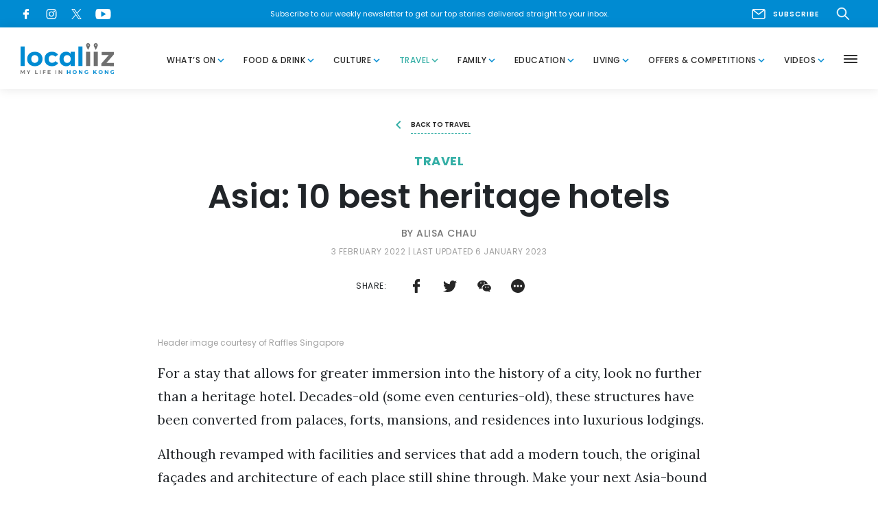

--- FILE ---
content_type: text/html; charset=UTF-8
request_url: https://www.localiiz.com/post/travel-hotels-resorts-asia-best-heritage-hotels
body_size: 21584
content:
<!DOCTYPE html >
<html lang="en">
<head>
<title>Asia: 10 best heritage hotels | Localiiz</title>
<meta name="description" content="Check out these luxurious accommodations across Asia, from Singapore to Myanmar, for a stay that allows for greater immersion into the history of a city."/>
<meta property="fb:app_id" content="">
<meta property="og:url" content="https://www.localiiz.com/post/travel-hotels-resorts-asia-best-heritage-hotels"/>
<meta property="og:type" content="website"/>
<meta property="og:title" content="Asia: 10 best heritage hotels"/>
<meta property="og:image" content="https://s3.ap-southeast-1.amazonaws.com/localiiz-prod/uploads/_1200x630_crop_center-center_none/asia-best-heritage-hotels-fb.jpeg?mtime=20220321131934&focal=none&tmtime=20251124183824"/>
<meta property="og:image:width" content="1200"/>
<meta property="og:image:height" content="630"/>
<meta property="og:description" content="Check out these luxurious accommodations across Asia, from Singapore to Myanmar, for a stay that allows for greater immersion into the history of a city."/>
<meta property="og:site_name" content="Localiiz"/>
<meta property="og:locale" content="en"/>
<meta property="og:locale:alternate" content="en"/>
<meta name="twitter:card" content="summary_large_image"/>
<meta name="twitter:site" content=""/>
<meta name="twitter:url" content="https://www.localiiz.com/post/travel-hotels-resorts-asia-best-heritage-hotels"/>
<meta name="twitter:title" content="Asia: 10 best heritage hotels"/>
<meta name="twitter:description" content="Check out these luxurious accommodations across Asia, from Singapore to Myanmar, for a stay that allows for greater immersion into the history of a city."/>
<meta name="twitter:image" content="https://s3.ap-southeast-1.amazonaws.com/localiiz-prod/uploads/_1200x600_crop_center-center_none/asia-best-heritage-hotels-fb.jpeg?mtime=20220321131934&focal=none&tmtime=20251124183824"/>
<link rel="home" href="https://www.localiiz.com/"/>
<link rel="canonical" href="https://www.localiiz.com/post/travel-hotels-resorts-asia-best-heritage-hotels">
<meta charset="utf-8">
<meta http-equiv="X-UA-Compatible" content="IE=edge">
<meta name="viewport" content="width=device-width, height=device-height, initial-scale=1">
<link rel="shortcut icon" href="https://s3.ap-southeast-1.amazonaws.com/localiiz-prod/favicon/favicon.ico"/>
<link rel="icon" type="image/png" sizes="192x192" href="https://localiiz-prod.s3-ap-southeast-1.amazonaws.com/favicon/android-chrome-192x192.png">
<link rel="icon" type="image/png" sizes="32x32" href="https://s3.ap-southeast-1.amazonaws.com/localiiz-prod/favicon/favicon-32x32.png">
<link rel="icon" type="image/png" sizes="16x16" href="https://s3.ap-southeast-1.amazonaws.com/localiiz-prod/favicon/favicon-16x16.png">
<meta name="msapplication-TileColor" content="#008bd2">
<meta name="msapplication-TileImage" content="https://s3.ap-southeast-1.amazonaws.com/localiiz-prod/favicon/mstile-150x150.png">
<meta name="theme-color" content="#008bd2">
<link href="https://fonts.googleapis.com/css?family=Material+Icons|Poppins:400,400i,500,600,600i,700,700i&display=swap" rel="stylesheet">
<link href="https://fonts.googleapis.com/css2?family=Lora:ital,wght@0,400;0,700;1,400;1,700&display=swap" rel="stylesheet">
<link rel="stylesheet" href="/assets/A.libs,,_libs_all.min.css,,qv==0.53+localiiz.css,,qv==0.53,Mcc.rfKA7zCs2e.css.pagespeed.cf.tTFSRU7O3K.css"/>
<style type="text/css">.color-whats-on,.bglight-whats-on .btn-outline,.hover-whats-on:hover,.opened .hover-whats-on,.active .hover-whats-on,.opened .hover-whats-on *,.active .hover-whats-on *,.article-whats-on .richtext a,.bglight-whats-on .sublink a:hover{color:#ffa600!important}.bglight-whats-on .btn-outline:hover{background:#ffa600!important;color:#fff!important}.bg-whats-on{background-color:#ffa600!important;color:#fff}.bglight-whats-on .section-title,.article-whats-on .btn-solid,.article-whats-on .slick-dots button::before,.bglight-whats-on .btn-solid,.bglight-whats-on .slick-dots button::before{background-color:#ffa600;color:#fff}.shadow-whats-on{box-shadow:4px 4px 0 1px #ffa600}.bglight-whats-on .pagination span,.border-whats-on,.thumb-whats-on{border-color:#ffa600!important}.thumb-whats-on:hover .hover-ul{box-shadow:inset 0 -1px 0 0 #fff , inset 0 -2px 0 0 #ffa600!important}.thumb-whats-on.lg:hover .hover-ul{box-shadow:inset 0 -4px 0 0 #fff , inset 0 -6px 0 0 #ffa600!important}.bglight-whats-on,.bglight-whats-on .section-title-light,.bglight-whats-on .btn-outline{background-color:#fffaf0!important}.color-food-drink,.bglight-food-drink .btn-outline,.hover-food-drink:hover,.opened .hover-food-drink,.active .hover-food-drink,.opened .hover-food-drink *,.active .hover-food-drink *,.article-food-drink .richtext a,.bglight-food-drink .sublink a:hover{color:#ff3a56!important}.bglight-food-drink .btn-outline:hover{background:#ff3a56!important;color:#fff!important}.bg-food-drink{background-color:#ff3a56!important;color:#fff}.bglight-food-drink .section-title,.article-food-drink .btn-solid,.article-food-drink .slick-dots button::before,.bglight-food-drink .btn-solid,.bglight-food-drink .slick-dots button::before{background-color:#ff3a56;color:#fff}.shadow-food-drink{box-shadow:4px 4px 0 1px #ff3a56}.bglight-food-drink .pagination span,.border-food-drink,.thumb-food-drink{border-color:#ff3a56!important}.thumb-food-drink:hover .hover-ul{box-shadow:inset 0 -1px 0 0 #fff , inset 0 -2px 0 0 #ff3a56!important}.thumb-food-drink.lg:hover .hover-ul{box-shadow:inset 0 -4px 0 0 #fff , inset 0 -6px 0 0 #ff3a56!important}.bglight-food-drink,.bglight-food-drink .section-title-light,.bglight-food-drink .btn-outline{background-color:#fff6f8!important}.color-culture,.bglight-culture .btn-outline,.hover-culture:hover,.opened .hover-culture,.active .hover-culture,.opened .hover-culture *,.active .hover-culture *,.article-culture .richtext a,.bglight-culture .sublink a:hover{color:#65b8d6!important}.bglight-culture .btn-outline:hover{background:#65b8d6!important;color:#fff!important}.bg-culture{background-color:#65b8d6!important;color:#fff}.bglight-culture .section-title,.article-culture .btn-solid,.article-culture .slick-dots button::before,.bglight-culture .btn-solid,.bglight-culture .slick-dots button::before{background-color:#65b8d6;color:#fff}.shadow-culture{box-shadow:4px 4px 0 1px #65b8d6}.bglight-culture .pagination span,.border-culture,.thumb-culture{border-color:#65b8d6!important}.thumb-culture:hover .hover-ul{box-shadow:inset 0 -1px 0 0 #fff , inset 0 -2px 0 0 #65b8d6!important}.thumb-culture.lg:hover .hover-ul{box-shadow:inset 0 -4px 0 0 #fff , inset 0 -6px 0 0 #65b8d6!important}.bglight-culture,.bglight-culture .section-title-light,.bglight-culture .btn-outline{background-color:#e4f8ff!important}.color-travel,.bglight-travel .btn-outline,.hover-travel:hover,.opened .hover-travel,.active .hover-travel,.opened .hover-travel *,.active .hover-travel *,.article-travel .richtext a,.bglight-travel .sublink a:hover{color:#35afa6!important}.bglight-travel .btn-outline:hover{background:#35afa6!important;color:#fff!important}.bg-travel{background-color:#35afa6!important;color:#fff}.bglight-travel .section-title,.article-travel .btn-solid,.article-travel .slick-dots button::before,.bglight-travel .btn-solid,.bglight-travel .slick-dots button::before{background-color:#35afa6;color:#fff}.shadow-travel{box-shadow:4px 4px 0 1px #35afa6}.bglight-travel .pagination span,.border-travel,.thumb-travel{border-color:#35afa6!important}.thumb-travel:hover .hover-ul{box-shadow:inset 0 -1px 0 0 #fff , inset 0 -2px 0 0 #35afa6!important}.thumb-travel.lg:hover .hover-ul{box-shadow:inset 0 -4px 0 0 #fff , inset 0 -6px 0 0 #35afa6!important}.bglight-travel,.bglight-travel .section-title-light,.bglight-travel .btn-outline{background-color:#eefffe!important}.color-family,.bglight-family .btn-outline,.hover-family:hover,.opened .hover-family,.active .hover-family,.opened .hover-family *,.active .hover-family *,.article-family .richtext a,.bglight-family .sublink a:hover{color:#ffaf9c!important}.bglight-family .btn-outline:hover{background:#ffaf9c!important;color:#fff!important}.bg-family{background-color:#ffaf9c!important;color:#fff}.bglight-family .section-title,.article-family .btn-solid,.article-family .slick-dots button::before,.bglight-family .btn-solid,.bglight-family .slick-dots button::before{background-color:#ffaf9c;color:#fff}.shadow-family{box-shadow:4px 4px 0 1px #ffaf9c}.bglight-family .pagination span,.border-family,.thumb-family{border-color:#ffaf9c!important}.thumb-family:hover .hover-ul{box-shadow:inset 0 -1px 0 0 #fff , inset 0 -2px 0 0 #ffaf9c!important}.thumb-family.lg:hover .hover-ul{box-shadow:inset 0 -4px 0 0 #fff , inset 0 -6px 0 0 #ffaf9c!important}.bglight-family,.bglight-family .section-title-light,.bglight-family .btn-outline{background-color:#fff9f8!important}.color-education,.bglight-education .btn-outline,.hover-education:hover,.opened .hover-education,.active .hover-education,.opened .hover-education *,.active .hover-education *,.article-education .richtext a,.bglight-education .sublink a:hover{color:#728eff!important}.bglight-education .btn-outline:hover{background:#728eff!important;color:#fff!important}.bg-education{background-color:#728eff!important;color:#fff}.bglight-education .section-title,.article-education .btn-solid,.article-education .slick-dots button::before,.bglight-education .btn-solid,.bglight-education .slick-dots button::before{background-color:#728eff;color:#fff}.shadow-education{box-shadow:4px 4px 0 1px #728eff}.bglight-education .pagination span,.border-education,.thumb-education{border-color:#728eff!important}.thumb-education:hover .hover-ul{box-shadow:inset 0 -1px 0 0 #fff , inset 0 -2px 0 0 #728eff!important}.thumb-education.lg:hover .hover-ul{box-shadow:inset 0 -4px 0 0 #fff , inset 0 -6px 0 0 #728eff!important}.bglight-education,.bglight-education .section-title-light,.bglight-education .btn-outline{background-color:#eceefb!important}.color-living,.bglight-living .btn-outline,.hover-living:hover,.opened .hover-living,.active .hover-living,.opened .hover-living *,.active .hover-living *,.article-living .richtext a,.bglight-living .sublink a:hover{color:#9fcd91!important}.bglight-living .btn-outline:hover{background:#9fcd91!important;color:#fff!important}.bg-living{background-color:#9fcd91!important;color:#fff}.bglight-living .section-title,.article-living .btn-solid,.article-living .slick-dots button::before,.bglight-living .btn-solid,.bglight-living .slick-dots button::before{background-color:#9fcd91;color:#fff}.shadow-living{box-shadow:4px 4px 0 1px #9fcd91}.bglight-living .pagination span,.border-living,.thumb-living{border-color:#9fcd91!important}.thumb-living:hover .hover-ul{box-shadow:inset 0 -1px 0 0 #fff , inset 0 -2px 0 0 #9fcd91!important}.thumb-living.lg:hover .hover-ul{box-shadow:inset 0 -4px 0 0 #fff , inset 0 -6px 0 0 #9fcd91!important}.bglight-living,.bglight-living .section-title-light,.bglight-living .btn-outline{background-color:#f6fff3!important}.color-humans-of-hong-kong,.bglight-humans-of-hong-kong .btn-outline,.hover-humans-of-hong-kong:hover,.opened .hover-humans-of-hong-kong,.active .hover-humans-of-hong-kong,.opened .hover-humans-of-hong-kong *,.active .hover-humans-of-hong-kong *,.article-humans-of-hong-kong .richtext a,.bglight-humans-of-hong-kong .sublink a:hover{color:#6f6f6f!important}.bglight-humans-of-hong-kong .btn-outline:hover{background:#6f6f6f!important;color:#fff!important}.bg-humans-of-hong-kong{background-color:#6f6f6f!important;color:#fff}.bglight-humans-of-hong-kong .section-title,.article-humans-of-hong-kong .btn-solid,.article-humans-of-hong-kong .slick-dots button::before,.bglight-humans-of-hong-kong .btn-solid,.bglight-humans-of-hong-kong .slick-dots button::before{background-color:#6f6f6f;color:#fff}.shadow-humans-of-hong-kong{box-shadow:4px 4px 0 1px #6f6f6f}.bglight-humans-of-hong-kong .pagination span,.border-humans-of-hong-kong,.thumb-humans-of-hong-kong{border-color:#6f6f6f!important}.thumb-humans-of-hong-kong:hover .hover-ul{box-shadow:inset 0 -1px 0 0 #fff , inset 0 -2px 0 0 #6f6f6f!important}.thumb-humans-of-hong-kong.lg:hover .hover-ul{box-shadow:inset 0 -4px 0 0 #fff , inset 0 -6px 0 0 #6f6f6f!important}.bglight-humans-of-hong-kong,.bglight-humans-of-hong-kong .section-title-light,.bglight-humans-of-hong-kong .btn-outline{background-color:#e6e6e6!important}.color-offers-competitions,.bglight-offers-competitions .btn-outline,.hover-offers-competitions:hover,.opened .hover-offers-competitions,.active .hover-offers-competitions,.opened .hover-offers-competitions *,.active .hover-offers-competitions *,.article-offers-competitions .richtext a,.bglight-offers-competitions .sublink a:hover{color:#ff9db6!important}.bglight-offers-competitions .btn-outline:hover{background:#ff9db6!important;color:#fff!important}.bg-offers-competitions{background-color:#ff9db6!important;color:#fff}.bglight-offers-competitions .section-title,.article-offers-competitions .btn-solid,.article-offers-competitions .slick-dots button::before,.bglight-offers-competitions .btn-solid,.bglight-offers-competitions .slick-dots button::before{background-color:#ff9db6;color:#fff}.shadow-offers-competitions{box-shadow:4px 4px 0 1px #ff9db6}.bglight-offers-competitions .pagination span,.border-offers-competitions,.thumb-offers-competitions{border-color:#ff9db6!important}.thumb-offers-competitions:hover .hover-ul{box-shadow:inset 0 -1px 0 0 #fff , inset 0 -2px 0 0 #ff9db6!important}.thumb-offers-competitions.lg:hover .hover-ul{box-shadow:inset 0 -4px 0 0 #fff , inset 0 -6px 0 0 #ff9db6!important}.bglight-offers-competitions,.bglight-offers-competitions .section-title-light,.bglight-offers-competitions .btn-outline{background-color:#fff5f7!important}.color-videos,.bglight-videos .btn-outline,.hover-videos:hover,.opened .hover-videos,.active .hover-videos,.opened .hover-videos *,.active .hover-videos *,.article-videos .richtext a,.bglight-videos .sublink a:hover{color:#008bd2!important}.bglight-videos .btn-outline:hover{background:#008bd2!important;color:#fff!important}.bg-videos{background-color:#008bd2!important;color:#fff}.bglight-videos .section-title,.article-videos .btn-solid,.article-videos .slick-dots button::before,.bglight-videos .btn-solid,.bglight-videos .slick-dots button::before{background-color:#008bd2;color:#fff}.shadow-videos{box-shadow:4px 4px 0 1px #008bd2}.bglight-videos .pagination span,.border-videos,.thumb-videos{border-color:#008bd2!important}.thumb-videos:hover .hover-ul{box-shadow:inset 0 -1px 0 0 #fff , inset 0 -2px 0 0 #008bd2!important}.thumb-videos.lg:hover .hover-ul{box-shadow:inset 0 -4px 0 0 #fff , inset 0 -6px 0 0 #008bd2!important}.bglight-videos,.bglight-videos .section-title-light,.bglight-videos .btn-outline{background-color:#f4f9fc!important}.color-events-whats-on,.bglight-events-whats-on .btn-outline,.hover-events-whats-on:hover,.opened .hover-events-whats-on,.active .hover-events-whats-on,.opened .hover-events-whats-on *,.active .hover-events-whats-on *,.article-events-whats-on .richtext a,.bglight-events-whats-on .sublink a:hover{color:#ffa600!important}.bglight-events-whats-on .btn-outline:hover{background:#ffa600!important;color:#fff!important}.bg-events-whats-on{background-color:#ffa600!important;color:#fff}.bglight-events-whats-on .section-title,.article-events-whats-on .btn-solid,.article-events-whats-on .slick-dots button::before,.bglight-events-whats-on .btn-solid,.bglight-events-whats-on .slick-dots button::before{background-color:#ffa600;color:#fff}.shadow-events-whats-on{box-shadow:4px 4px 0 1px #ffa600}.bglight-events-whats-on .pagination span,.border-events-whats-on,.thumb-events-whats-on{border-color:#ffa600!important}.thumb-events-whats-on:hover .hover-ul{box-shadow:inset 0 -1px 0 0 #fff , inset 0 -2px 0 0 #ffa600!important}.thumb-events-whats-on.lg:hover .hover-ul{box-shadow:inset 0 -4px 0 0 #fff , inset 0 -6px 0 0 #ffa600!important}.bglight-events-whats-on,.bglight-events-whats-on .section-title-light,.bglight-events-whats-on .btn-outline{background-color:#fffaf0!important}.color-events-food-drink,.bglight-events-food-drink .btn-outline,.hover-events-food-drink:hover,.opened .hover-events-food-drink,.active .hover-events-food-drink,.opened .hover-events-food-drink *,.active .hover-events-food-drink *,.article-events-food-drink .richtext a,.bglight-events-food-drink .sublink a:hover{color:#ff3a56!important}.bglight-events-food-drink .btn-outline:hover{background:#ff3a56!important;color:#fff!important}.bg-events-food-drink{background-color:#ff3a56!important;color:#fff}.bglight-events-food-drink .section-title,.article-events-food-drink .btn-solid,.article-events-food-drink .slick-dots button::before,.bglight-events-food-drink .btn-solid,.bglight-events-food-drink .slick-dots button::before{background-color:#ff3a56;color:#fff}.shadow-events-food-drink{box-shadow:4px 4px 0 1px #ff3a56}.bglight-events-food-drink .pagination span,.border-events-food-drink,.thumb-events-food-drink{border-color:#ff3a56!important}.thumb-events-food-drink:hover .hover-ul{box-shadow:inset 0 -1px 0 0 #fff , inset 0 -2px 0 0 #ff3a56!important}.thumb-events-food-drink.lg:hover .hover-ul{box-shadow:inset 0 -4px 0 0 #fff , inset 0 -6px 0 0 #ff3a56!important}.bglight-events-food-drink,.bglight-events-food-drink .section-title-light,.bglight-events-food-drink .btn-outline{background-color:#fff6f8!important}.color-events-family,.bglight-events-family .btn-outline,.hover-events-family:hover,.opened .hover-events-family,.active .hover-events-family,.opened .hover-events-family *,.active .hover-events-family *,.article-events-family .richtext a,.bglight-events-family .sublink a:hover{color:#ffaf9c!important}.bglight-events-family .btn-outline:hover{background:#ffaf9c!important;color:#fff!important}.bg-events-family{background-color:#ffaf9c!important;color:#fff}.bglight-events-family .section-title,.article-events-family .btn-solid,.article-events-family .slick-dots button::before,.bglight-events-family .btn-solid,.bglight-events-family .slick-dots button::before{background-color:#ffaf9c;color:#fff}.shadow-events-family{box-shadow:4px 4px 0 1px #ffaf9c}.bglight-events-family .pagination span,.border-events-family,.thumb-events-family{border-color:#ffaf9c!important}.thumb-events-family:hover .hover-ul{box-shadow:inset 0 -1px 0 0 #fff , inset 0 -2px 0 0 #ffaf9c!important}.thumb-events-family.lg:hover .hover-ul{box-shadow:inset 0 -4px 0 0 #fff , inset 0 -6px 0 0 #ffaf9c!important}.bglight-events-family,.bglight-events-family .section-title-light,.bglight-events-family .btn-outline{background-color:#fff9f8!important}.color-events-living,.bglight-events-living .btn-outline,.hover-events-living:hover,.opened .hover-events-living,.active .hover-events-living,.opened .hover-events-living *,.active .hover-events-living *,.article-events-living .richtext a,.bglight-events-living .sublink a:hover{color:#9fcd91!important}.bglight-events-living .btn-outline:hover{background:#9fcd91!important;color:#fff!important}.bg-events-living{background-color:#9fcd91!important;color:#fff}.bglight-events-living .section-title,.article-events-living .btn-solid,.article-events-living .slick-dots button::before,.bglight-events-living .btn-solid,.bglight-events-living .slick-dots button::before{background-color:#9fcd91;color:#fff}.shadow-events-living{box-shadow:4px 4px 0 1px #9fcd91}.bglight-events-living .pagination span,.border-events-living,.thumb-events-living{border-color:#9fcd91!important}.thumb-events-living:hover .hover-ul{box-shadow:inset 0 -1px 0 0 #fff , inset 0 -2px 0 0 #9fcd91!important}.thumb-events-living.lg:hover .hover-ul{box-shadow:inset 0 -4px 0 0 #fff , inset 0 -6px 0 0 #9fcd91!important}.bglight-events-living,.bglight-events-living .section-title-light,.bglight-events-living .btn-outline{background-color:#f6fff3!important}.color-events-education,.bglight-events-education .btn-outline,.hover-events-education:hover,.opened .hover-events-education,.active .hover-events-education,.opened .hover-events-education *,.active .hover-events-education *,.article-events-education .richtext a,.bglight-events-education .sublink a:hover{color:#728eff!important}.bglight-events-education .btn-outline:hover{background:#728eff!important;color:#fff!important}.bg-events-education{background-color:#728eff!important;color:#fff}.bglight-events-education .section-title,.article-events-education .btn-solid,.article-events-education .slick-dots button::before,.bglight-events-education .btn-solid,.bglight-events-education .slick-dots button::before{background-color:#728eff;color:#fff}.shadow-events-education{box-shadow:4px 4px 0 1px #728eff}.bglight-events-education .pagination span,.border-events-education,.thumb-events-education{border-color:#728eff!important}.thumb-events-education:hover .hover-ul{box-shadow:inset 0 -1px 0 0 #fff , inset 0 -2px 0 0 #728eff!important}.thumb-events-education.lg:hover .hover-ul{box-shadow:inset 0 -4px 0 0 #fff , inset 0 -6px 0 0 #728eff!important}.bglight-events-education,.bglight-events-education .section-title-light,.bglight-events-education .btn-outline{background-color:#eceefb!important}.color-events-travel,.bglight-events-travel .btn-outline,.hover-events-travel:hover,.opened .hover-events-travel,.active .hover-events-travel,.opened .hover-events-travel *,.active .hover-events-travel *,.article-events-travel .richtext a,.bglight-events-travel .sublink a:hover{color:#35afa6!important}.bglight-events-travel .btn-outline:hover{background:#35afa6!important;color:#fff!important}.bg-events-travel{background-color:#35afa6!important;color:#fff}.bglight-events-travel .section-title,.article-events-travel .btn-solid,.article-events-travel .slick-dots button::before,.bglight-events-travel .btn-solid,.bglight-events-travel .slick-dots button::before{background-color:#35afa6;color:#fff}.shadow-events-travel{box-shadow:4px 4px 0 1px #35afa6}.bglight-events-travel .pagination span,.border-events-travel,.thumb-events-travel{border-color:#35afa6!important}.thumb-events-travel:hover .hover-ul{box-shadow:inset 0 -1px 0 0 #fff , inset 0 -2px 0 0 #35afa6!important}.thumb-events-travel.lg:hover .hover-ul{box-shadow:inset 0 -4px 0 0 #fff , inset 0 -6px 0 0 #35afa6!important}.bglight-events-travel,.bglight-events-travel .section-title-light,.bglight-events-travel .btn-outline{background-color:#eefffe!important}.color-events-culture,.bglight-events-culture .btn-outline,.hover-events-culture:hover,.opened .hover-events-culture,.active .hover-events-culture,.opened .hover-events-culture *,.active .hover-events-culture *,.article-events-culture .richtext a,.bglight-events-culture .sublink a:hover{color:#65b8d6!important}.bglight-events-culture .btn-outline:hover{background:#65b8d6!important;color:#fff!important}.bg-events-culture{background-color:#65b8d6!important;color:#fff}.bglight-events-culture .section-title,.article-events-culture .btn-solid,.article-events-culture .slick-dots button::before,.bglight-events-culture .btn-solid,.bglight-events-culture .slick-dots button::before{background-color:#65b8d6;color:#fff}.shadow-events-culture{box-shadow:4px 4px 0 1px #65b8d6}.bglight-events-culture .pagination span,.border-events-culture,.thumb-events-culture{border-color:#65b8d6!important}.thumb-events-culture:hover .hover-ul{box-shadow:inset 0 -1px 0 0 #fff , inset 0 -2px 0 0 #65b8d6!important}.thumb-events-culture.lg:hover .hover-ul{box-shadow:inset 0 -4px 0 0 #fff , inset 0 -6px 0 0 #65b8d6!important}.bglight-events-culture,.bglight-events-culture .section-title-light,.bglight-events-culture .btn-outline{background-color:#e4f8ff!important}.color-directory-culture,.bglight-directory-culture .btn-outline,.hover-directory-culture:hover,.opened .hover-directory-culture,.active .hover-directory-culture,.opened .hover-directory-culture *,.active .hover-directory-culture *,.article-directory-culture .richtext a,.bglight-directory-culture .sublink a:hover{color:#65b8d6!important}.bglight-directory-culture .btn-outline:hover{background:#65b8d6!important;color:#fff!important}.bg-directory-culture{background-color:#65b8d6!important;color:#fff}.bglight-directory-culture .section-title,.article-directory-culture .btn-solid,.article-directory-culture .slick-dots button::before,.bglight-directory-culture .btn-solid,.bglight-directory-culture .slick-dots button::before{background-color:#65b8d6;color:#fff}.shadow-directory-culture{box-shadow:4px 4px 0 1px #65b8d6}.bglight-directory-culture .pagination span,.border-directory-culture,.thumb-directory-culture{border-color:#65b8d6!important}.thumb-directory-culture:hover .hover-ul{box-shadow:inset 0 -1px 0 0 #fff , inset 0 -2px 0 0 #65b8d6!important}.thumb-directory-culture.lg:hover .hover-ul{box-shadow:inset 0 -4px 0 0 #fff , inset 0 -6px 0 0 #65b8d6!important}.bglight-directory-culture,.bglight-directory-culture .section-title-light,.bglight-directory-culture .btn-outline{background-color:#e4f8ff!important}.color-directory-education,.bglight-directory-education .btn-outline,.hover-directory-education:hover,.opened .hover-directory-education,.active .hover-directory-education,.opened .hover-directory-education *,.active .hover-directory-education *,.article-directory-education .richtext a,.bglight-directory-education .sublink a:hover{color:#728eff!important}.bglight-directory-education .btn-outline:hover{background:#728eff!important;color:#fff!important}.bg-directory-education{background-color:#728eff!important;color:#fff}.bglight-directory-education .section-title,.article-directory-education .btn-solid,.article-directory-education .slick-dots button::before,.bglight-directory-education .btn-solid,.bglight-directory-education .slick-dots button::before{background-color:#728eff;color:#fff}.shadow-directory-education{box-shadow:4px 4px 0 1px #728eff}.bglight-directory-education .pagination span,.border-directory-education,.thumb-directory-education{border-color:#728eff!important}.thumb-directory-education:hover .hover-ul{box-shadow:inset 0 -1px 0 0 #fff , inset 0 -2px 0 0 #728eff!important}.thumb-directory-education.lg:hover .hover-ul{box-shadow:inset 0 -4px 0 0 #fff , inset 0 -6px 0 0 #728eff!important}.bglight-directory-education,.bglight-directory-education .section-title-light,.bglight-directory-education .btn-outline{background-color:#eceefb!important}.color-directory-family,.bglight-directory-family .btn-outline,.hover-directory-family:hover,.opened .hover-directory-family,.active .hover-directory-family,.opened .hover-directory-family *,.active .hover-directory-family *,.article-directory-family .richtext a,.bglight-directory-family .sublink a:hover{color:#ffaf9c!important}.bglight-directory-family .btn-outline:hover{background:#ffaf9c!important;color:#fff!important}.bg-directory-family{background-color:#ffaf9c!important;color:#fff}.bglight-directory-family .section-title,.article-directory-family .btn-solid,.article-directory-family .slick-dots button::before,.bglight-directory-family .btn-solid,.bglight-directory-family .slick-dots button::before{background-color:#ffaf9c;color:#fff}.shadow-directory-family{box-shadow:4px 4px 0 1px #ffaf9c}.bglight-directory-family .pagination span,.border-directory-family,.thumb-directory-family{border-color:#ffaf9c!important}.thumb-directory-family:hover .hover-ul{box-shadow:inset 0 -1px 0 0 #fff , inset 0 -2px 0 0 #ffaf9c!important}.thumb-directory-family.lg:hover .hover-ul{box-shadow:inset 0 -4px 0 0 #fff , inset 0 -6px 0 0 #ffaf9c!important}.bglight-directory-family,.bglight-directory-family .section-title-light,.bglight-directory-family .btn-outline{background-color:#fff9f8!important}.color-directory-food-drink,.bglight-directory-food-drink .btn-outline,.hover-directory-food-drink:hover,.opened .hover-directory-food-drink,.active .hover-directory-food-drink,.opened .hover-directory-food-drink *,.active .hover-directory-food-drink *,.article-directory-food-drink .richtext a,.bglight-directory-food-drink .sublink a:hover{color:#ff3a56!important}.bglight-directory-food-drink .btn-outline:hover{background:#ff3a56!important;color:#fff!important}.bg-directory-food-drink{background-color:#ff3a56!important;color:#fff}.bglight-directory-food-drink .section-title,.article-directory-food-drink .btn-solid,.article-directory-food-drink .slick-dots button::before,.bglight-directory-food-drink .btn-solid,.bglight-directory-food-drink .slick-dots button::before{background-color:#ff3a56;color:#fff}.shadow-directory-food-drink{box-shadow:4px 4px 0 1px #ff3a56}.bglight-directory-food-drink .pagination span,.border-directory-food-drink,.thumb-directory-food-drink{border-color:#ff3a56!important}.thumb-directory-food-drink:hover .hover-ul{box-shadow:inset 0 -1px 0 0 #fff , inset 0 -2px 0 0 #ff3a56!important}.thumb-directory-food-drink.lg:hover .hover-ul{box-shadow:inset 0 -4px 0 0 #fff , inset 0 -6px 0 0 #ff3a56!important}.bglight-directory-food-drink,.bglight-directory-food-drink .section-title-light,.bglight-directory-food-drink .btn-outline{background-color:#fff6f8!important}.color-directory-living,.bglight-directory-living .btn-outline,.hover-directory-living:hover,.opened .hover-directory-living,.active .hover-directory-living,.opened .hover-directory-living *,.active .hover-directory-living *,.article-directory-living .richtext a,.bglight-directory-living .sublink a:hover{color:#9fcd91!important}.bglight-directory-living .btn-outline:hover{background:#9fcd91!important;color:#fff!important}.bg-directory-living{background-color:#9fcd91!important;color:#fff}.bglight-directory-living .section-title,.article-directory-living .btn-solid,.article-directory-living .slick-dots button::before,.bglight-directory-living .btn-solid,.bglight-directory-living .slick-dots button::before{background-color:#9fcd91;color:#fff}.shadow-directory-living{box-shadow:4px 4px 0 1px #9fcd91}.bglight-directory-living .pagination span,.border-directory-living,.thumb-directory-living{border-color:#9fcd91!important}.thumb-directory-living:hover .hover-ul{box-shadow:inset 0 -1px 0 0 #fff , inset 0 -2px 0 0 #9fcd91!important}.thumb-directory-living.lg:hover .hover-ul{box-shadow:inset 0 -4px 0 0 #fff , inset 0 -6px 0 0 #9fcd91!important}.bglight-directory-living,.bglight-directory-living .section-title-light,.bglight-directory-living .btn-outline{background-color:#f6fff3!important}.color-directory-travel,.bglight-directory-travel .btn-outline,.hover-directory-travel:hover,.opened .hover-directory-travel,.active .hover-directory-travel,.opened .hover-directory-travel *,.active .hover-directory-travel *,.article-directory-travel .richtext a,.bglight-directory-travel .sublink a:hover{color:#35afa6!important}.bglight-directory-travel .btn-outline:hover{background:#35afa6!important;color:#fff!important}.bg-directory-travel{background-color:#35afa6!important;color:#fff}.bglight-directory-travel .section-title,.article-directory-travel .btn-solid,.article-directory-travel .slick-dots button::before,.bglight-directory-travel .btn-solid,.bglight-directory-travel .slick-dots button::before{background-color:#35afa6;color:#fff}.shadow-directory-travel{box-shadow:4px 4px 0 1px #35afa6}.bglight-directory-travel .pagination span,.border-directory-travel,.thumb-directory-travel{border-color:#35afa6!important}.thumb-directory-travel:hover .hover-ul{box-shadow:inset 0 -1px 0 0 #fff , inset 0 -2px 0 0 #35afa6!important}.thumb-directory-travel.lg:hover .hover-ul{box-shadow:inset 0 -4px 0 0 #fff , inset 0 -6px 0 0 #35afa6!important}.bglight-directory-travel,.bglight-directory-travel .section-title-light,.bglight-directory-travel .btn-outline{background-color:#eefffe!important}.eventdate,.eventdate-long{background:#ffa600}</style>
<!--[if lt IE 9]>
      <script src="https://oss.maxcdn.com/html5shiv/3.7.2/html5shiv.min.js"></script>
      <script src="https://oss.maxcdn.com/respond/1.4.2/respond.min.js"></script>
    <![endif]-->
<script>(function(w,d,s,l,i){w[l]=w[l]||[];w[l].push({'gtm.start':new Date().getTime(),event:'gtm.js'});var f=d.getElementsByTagName(s)[0],j=d.createElement(s),dl=l!='dataLayer'?'&l='+l:'';j.async=true;j.src='https://www.googletagmanager.com/gtm.js?id='+i+dl;f.parentNode.insertBefore(j,f);})(window,document,'script','dataLayer','GTM-K6S76VG');</script>
<script src="https://www.googletagmanager.com/gtag/js?id=G-DYT26BV308" async></script>
<script>window.dataLayer=window.dataLayer||[];function gtag(){dataLayer.push(arguments);}gtag("js",new Date());gtag("config","G-DYT26BV308",{cookie_flags:"SameSite=Lax;Secure",cookie_domain:"www.localiiz.com"});</script></head>
<body class="page-travel">
<noscript><iframe src="https://www.googletagmanager.com/ns.html?id=GTM-K6S76VG" height="0" width="0" style="display:none;visibility:hidden"></iframe></noscript>
<header>
<div id="header-pre">
<div class="partner-a">
<div style="display:none">top 0</div>
</div>
</div>
<div id="header-top" class="bg-blue">
<div class="container">
<div class="row justify-content-between align-items-center">
<div class="col-lg-3 hide-mobile">
<div class="social ">
<a href="https://www.facebook.com/localiiz/" target="_blank">
<svg xmlns="http://www.w3.org/2000/svg" xmlns:xlink="http://www.w3.org/1999/xlink" width="16px" height="28px" viewBox="0 0 16 28">
<title>002-facebook-logo</title>
<desc>Created with Sketch.</desc>
<g id="desktop" stroke="none" stroke-width="1" fill="none" fill-rule="evenodd">
<g id="01_home_desktop_v3" transform="translate(-111.000000, -13544.000000)" fill="#fff" fill-rule="nonzero">
<g id="Group-11" transform="translate(0.000000, 13382.000000)">
<g id="Group-7" transform="translate(111.000000, 162.000000)">
<g id="002-facebook-logo">
<path d="M14.8717856,0.00577319588 L11.1708371,0 C7.01294845,0 4.32593814,2.68020619 4.32593814,6.82853608 L4.32593814,9.97694845 L0.6048,9.97694845 C0.283249485,9.97694845 0.0228618557,10.2303918 0.0228618557,10.5430103 L0.0228618557,15.104701 C0.0228618557,15.4173196 0.283546392,15.6704742 0.6048,15.6704742 L4.32593814,15.6704742 L4.32593814,27.1810722 C4.32593814,27.4936907 4.58632577,27.7468454 4.90787629,27.7468454 L9.76290309,27.7468454 C10.0844536,27.7468454 10.3448412,27.4934021 10.3448412,27.1810722 L10.3448412,15.6704742 L14.6957196,15.6704742 C15.0172701,15.6704742 15.2776577,15.4173196 15.2776577,15.104701 L15.2794392,10.5430103 C15.2794392,10.3929072 15.2179794,10.2491546 15.1090144,10.1429278 C15.0000495,10.036701 14.8515959,9.97694845 14.6972041,9.97694845 L10.3448412,9.97694845 L10.3448412,7.308 C10.3448412,6.02519588 10.659266,5.37397938 12.3780619,5.37397938 L14.8711918,5.3731134 C15.1924454,5.3731134 15.452833,5.1196701 15.452833,4.80734021 L15.452833,0.571546392 C15.452833,0.259505155 15.1927423,0.00635051546 14.8717856,0.00577319588 Z" id="Shape"></path>
</g>
</g>
</g>
</g>
</g>
</svg>
</a>
<a href="https://www.instagram.com/localiiz/" target="_blank">
<svg xmlns="http://www.w3.org/2000/svg" xmlns:xlink="http://www.w3.org/1999/xlink" width="28px" height="28px" viewBox="0 0 28 28">
<title>001-instagram-logo</title>
<desc>Created with Sketch.</desc>
<g id="desktop" stroke="none" stroke-width="1" fill="none" fill-rule="evenodd">
<g id="01_home_desktop_v3" transform="translate(-167.000000, -13544.000000)" fill="#fff" fill-rule="nonzero">
<g id="Group-11" transform="translate(0.000000, 13382.000000)">
<g id="Group-7" transform="translate(111.000000, 162.000000)">
<g id="001-instagram-logo" transform="translate(56.000000, 0.000000)">
<path d="M20.1609882,0 L7.68418824,0 C3.44712941,0 0,3.44729412 0,7.68435294 L0,20.1611529 C0,24.3983765 3.44712941,27.8455059 7.68418824,27.8455059 L20.1609882,27.8455059 C24.3983765,27.8455059 27.8455059,24.3982118 27.8455059,20.1611529 L27.8455059,7.68435294 C27.8455059,3.44729412 24.3983765,0 20.1609882,0 Z M25.3750824,20.1611529 C25.3750824,23.0360941 23.0360941,25.3749176 20.1611529,25.3749176 L7.68418824,25.3749176 C4.80941176,25.3749176 2.47058824,23.0360941 2.47058824,20.1611529 L2.47058824,7.68435294 C2.47058824,4.80957647 4.80941176,2.47058824 7.68418824,2.47058824 L20.1609882,2.47058824 C23.0359294,2.47058824 25.3750824,4.80957647 25.3750824,7.68435294 L25.3750824,20.1611529 L25.3750824,20.1611529 Z" id="Shape"></path>
<path d="M13.9227529,6.748 C9.96635294,6.748 6.74767059,9.96668235 6.74767059,13.9230824 C6.74767059,17.8793176 9.96635294,21.0978353 13.9227529,21.0978353 C17.8791529,21.0978353 21.0978353,17.8793176 21.0978353,13.9230824 C21.0978353,9.96668235 17.8791529,6.748 13.9227529,6.748 Z M13.9227529,18.6270824 C11.3288,18.6270824 9.21825882,16.5168706 9.21825882,13.9229176 C9.21825882,11.3288 11.3286353,9.21842353 13.9227529,9.21842353 C16.5168706,9.21842353 18.6272471,11.3288 18.6272471,13.9229176 C18.6272471,16.5168706 16.5167059,18.6270824 13.9227529,18.6270824 Z" id="Shape"></path>
<path d="M21.3987529,4.65310588 C20.9227529,4.65310588 20.4551529,4.84581176 20.1189882,5.18345882 C19.7811765,5.51945882 19.5869882,5.98722353 19.5869882,6.46487059 C19.5869882,6.94103529 19.7813412,7.40863529 20.1189882,7.74628235 C20.4549882,8.08228235 20.9227529,8.27663529 21.3987529,8.27663529 C21.8764,8.27663529 22.3425176,8.08228235 22.6801647,7.74628235 C23.0178118,7.40863529 23.2105176,6.94087059 23.2105176,6.46487059 C23.2105176,5.98722353 23.0178118,5.51945882 22.6801647,5.18345882 C22.3441647,4.84581176 21.8764,4.65310588 21.3987529,4.65310588 Z" id="Shape"></path>
</g>
</g>
</g>
</g>
</g>
</svg>
</a>
<a href="https://twitter.com/localiiz" target="_blank">
<svg xmlns="http://www.w3.org/2000/svg" xmlns:xlink="http://www.w3.org/1999/xlink" version="1.1" id="Layer_1" x="0px" y="0px" viewBox="0 0 28 28" style="enable-background:new 0 0 28 28;" xml:space="preserve">
<style type="text/css">.st0{fill:#fff}</style>
<path class="st0" d="M16.6,11.9L26.8,0h-2.4l-8.9,10.3L8.5,0H0.3L11,15.6L0.3,28h2.4l9.4-10.9L19.5,28h8.2L16.6,11.9L16.6,11.9z   M13.3,15.7l-1.1-1.6L3.6,1.8h3.7l7,10l1.1,1.6l9,12.9h-3.7L13.3,15.7L13.3,15.7z"></path>
</svg>
</a>
<a href="https://www.youtube.com/channel/UC2cdAh7kAWMAz47eseJjaPw" target="_blank">
<svg xmlns="http://www.w3.org/2000/svg" xmlns:xlink="http://www.w3.org/1999/xlink" width="33px" height="22px" viewBox="0 0 33 22">
<title>002-youtube</title>
<desc>Created with Sketch.</desc>
<g id="desktop" stroke="none" stroke-width="1" fill="none" fill-rule="evenodd">
<g id="01_home_desktop_v3" transform="translate(-235.000000, -13546.000000)" fill="#fff" fill-rule="nonzero">
<g id="Group-11" transform="translate(0.000000, 13382.000000)">
<g id="Group-7" transform="translate(111.000000, 162.000000)">
<g id="002-youtube" transform="translate(124.000000, 2.000000)">
<path d="M31.3492593,2.12 C30.4611667,0.576 29.4973611,0.292 27.534963,0.184 C25.5746111,0.054 20.6450833,0 16.374463,0 C12.0956574,0 7.16408333,0.054 5.20577778,0.182 C3.24747222,0.292 2.28162037,0.574 1.38534259,2.12 C0.470648148,3.662 0,6.318 0,10.994 C0,10.998 0,11 0,11 C0,11.004 0,11.006 0,11.006 L0,11.01 C0,15.666 0.470648148,18.342 1.38534259,19.868 C2.28162037,21.412 3.24542593,21.692 5.20373148,21.822 C7.16408333,21.934 12.0956574,22 16.374463,22 C20.6450833,22 25.5746111,21.934 27.5370093,21.824 C29.4994074,21.694 30.463213,21.414 31.3513056,19.87 C32.2741852,18.344 32.7407407,15.668 32.7407407,11.012 C32.7407407,11.012 32.7407407,11.006 32.7407407,11.002 C32.7407407,11.002 32.7407407,10.998 32.7407407,10.996 C32.7407407,6.318 32.2741852,3.662 31.3492593,2.12 Z M12.2777778,17 L12.2777778,5 L22.5092593,11 L12.2777778,17 Z" id="Shape"></path>
</g>
</g>
</g>
</g>
</g>
</svg>
</a>
</div> </div>
<div class="col-lg-6 text-center">
<p>Subscribe to our weekly newsletter to get our top stories delivered straight to your inbox.</p> </div>
<div class="col-lg-3 text-right hide-mobile">
<button class="btn btn-transparent" data-toggle="modal" data-target="#newslettermodal"><i class="icon-el mail mr-2"></i> Subscribe</button>
<button class="btn btn-transparent search-trigger"><i class="icon-el search" title="Search"></i></button>
</div>
</div>
</div>
</div>
<div id="header-nav">
<div id="header-nav-float">
<div class="container mobile-nav show-mobile">
<div class="row align-items-center">
<div class="col-4">
<button class="btn btn-transparent nav-trigger">
<i class="icon-el menu black"></i>
</button>
</div>
<div class="col-4">
<a href="https://www.localiiz.com/"><img src="/assets/img/logo.svg" class="img-fluid" alt="Logo"></a>
</div>
<div class="col-4 text-right">
<button class="btn btn-transparent search-trigger">
<i class="icon-el search black"></i>
</button>
</div>
</div>
</div>
<div class="main">
<div class="container">
<div class="row align-items-center">
<div class="logo hide-mobile col-lg-2">
<a href="https://www.localiiz.com/"><img src="/assets/img/logo.svg" class="img-fluid" alt="Logo"></a>
</div>
<div class="maincol col-lg-10">
<div class="nav-items d-lg-flex justify-content-between">
<div class="item" data-active="page-whats-on">
<div class="nav-link">
<a class="hover-whats-on" href="https://www.localiiz.com/whats-on">
What’s on
<span class="arrow">
<i class="material-icons">expand_more</i>
</span>
</a>
</div>
<div class="nav-sub bglight-whats-on" id="nav-1" style="border-color:#ffa600">
<div class="container">
<div class="row">
<div class="col-lg-3">
<div class="sublink">
<a href="https://www.localiiz.com/whats-on">All from What’s on</a>
</div>
<div class="sublink">
<a href="https://www.localiiz.com/post/the-weekend-ahead-things-to-do-hong-kong">
The weekend ahead
</a>
</div>
<div class="sublink">
<a href="https://www.localiiz.com/whats-on/events-calendar">
Events calendar
</a>
</div>
<div class="sublink">
<a href="https://www.localiiz.com/events">
All events
</a>
</div>
<div class="sublink">
<a href="https://www.localiiz.com/category/things-to-do">
Things to do
</a>
</div>
</div>
<div class="col-lg-3 articles">
<div class="article-thumb thumb-whats-on sm-pad sm w-100">
<div class="row align-items-center no-gutters">
<div class="col-5 px-2 py-2">
<a href="https://www.localiiz.com/post/the-weekend-ahead-things-to-do-hong-kong">
<div class="img" data-lazybg="https://s3.ap-southeast-1.amazonaws.com/localiiz-prod/uploads/_1000x800_fit_center-center_80_none/feature-clockenflap-2024.jpg?mtime=20240924115507&amp;focal=none&amp;tmtime=20251124180435">
</div>
</a>
</div>
<div class="col-7">
<div class="caption">
<div class="category text-sub"><a href="https://www.localiiz.com/whats-on" class="color-whats-on">What’s on</a></div>
<div class="title">
<a href="https://www.localiiz.com/post/the-weekend-ahead-things-to-do-hong-kong"><h3 class="hover-ul">Best things to do in Hong Kong this weekend</h3></a>	</div>
<div class="sub">
<span class="author text-sub">By Localiiz</span>
<span class="date text-sub">27 November 2024</span>
</div>
</div>
</div>
</div>
</div>
</div>
<div class="col-lg-3 articles">
<div class="article-thumb thumb-whats-on sm-pad sm w-100">
<div class="row align-items-center no-gutters">
<div class="col-5 px-2 py-2">
<a href="https://www.localiiz.com/post/neighbourhood-guide-kai-tak-hong-kong">
<div class="img" data-lazybg="https://s3.ap-southeast-1.amazonaws.com/localiiz-prod/uploads/_1000x800_fit_center-center_80_none/feature-neighbourhood-guide-to-kai-tak.jpg?mtime=20240917101630&amp;focal=none&amp;tmtime=20251124180435">
</div>
</a>
</div>
<div class="col-7">
<div class="caption">
<div class="category text-sub"><a href="https://www.localiiz.com/whats-on" class="color-whats-on">What’s on</a></div>
<div class="title">
<a href="https://www.localiiz.com/post/neighbourhood-guide-kai-tak-hong-kong"><h3 class="hover-ul">Your neighbourhood guide to Kai Tak</h3></a>	</div>
<div class="sub">
<span class="author text-sub">By Stella Li</span>
<span class="date text-sub">18 October 2024</span>
</div>
</div>
</div>
</div>
</div>
</div>
<div class="col-lg-3 articles">
<div class="article-thumb thumb-whats-on sm-pad sm w-100">
<div class="row align-items-center no-gutters">
<div class="col-5 px-2 py-2">
<a href="https://www.localiiz.com/post/48-hours-things-to-do-hong-kong">
<div class="img" data-lazybg="https://s3.ap-southeast-1.amazonaws.com/localiiz-prod/uploads/_1000x800_fit_center-center_80_none/feature-48-hours-hong-kong.jpg?mtime=20240925162237&amp;focal=none&amp;tmtime=20251124180436">
</div>
</a>
</div>
<div class="col-7">
<div class="caption">
<div class="category text-sub"><a href="https://www.localiiz.com/whats-on" class="color-whats-on">What’s on</a></div>
<div class="title">
<a href="https://www.localiiz.com/post/48-hours-things-to-do-hong-kong"><h3 class="hover-ul">Insider Guide: How to spend 48 hours in Hong ...</h3></a>	</div>
<div class="sub">
<span class="author text-sub">By Lily Valette</span>
<span class="date text-sub">17 October 2024</span>
</div>
</div>
</div>
</div>
</div>
</div>
</div>
</div>
</div>
</div>
<div class="item" data-active="page-food-drink">
<div class="nav-link">
<a class="hover-food-drink" href="https://www.localiiz.com/food-drink">
Food &amp; drink
<span class="arrow">
<i class="material-icons">expand_more</i>
</span>
</a>
</div>
<div class="nav-sub bglight-food-drink" id="nav-2" style="border-color:#ff3a56">
<div class="container">
<div class="row">
<div class="col-lg-3">
<div class="sublink">
<a href="https://www.localiiz.com/food-drink">All from Food &amp; drink</a>
</div>
<div class="sublink">
<a href="https://www.localiiz.com/category/restaurants">
Restaurants
</a>
</div>
<div class="sublink">
<a href="https://www.localiiz.com/category/bars">
Bars
</a>
</div>
<div class="sublink">
<a href="https://www.localiiz.com/category/cafés">
Cafés
</a>
</div>
</div>
<div class="col-lg-3 articles">
<div class="article-thumb thumb-food-drink sm-pad sm w-100">
<div class="row align-items-center no-gutters">
<div class="col-5 px-2 py-2">
<a href="https://www.localiiz.com/post/house-of-tin-baron-new-restaurants">
<div class="img" data-lazybg="https://s3.ap-southeast-1.amazonaws.com/localiiz-prod/uploads/_1000x800_fit_center-center_80_none/phuket-house-of-tin-baron-new-restaurants-header.jpg?mtime=20241114161924&amp;focal=none&amp;tmtime=20251124180435">
</div>
</a>
</div>
<div class="col-7">
<div class="caption">
<div class="category text-sub"><a href="https://www.localiiz.com/food-drink" class="color-food-drink">Food &amp; drink</a></div>
<div class="title">
<a href="https://www.localiiz.com/post/house-of-tin-baron-new-restaurants"><h3 class="hover-ul">Phuket’s House of Tin Baron ushers in a culin...</h3></a>	</div>
<div class="sub">
<span class="author text-sub">By Localiiz</span>
<span class="date text-sub">14 November 2024</span>
</div>
</div>
</div>
</div>
</div>
</div>
<div class="col-lg-3 articles">
<div class="article-thumb thumb-food-drink sm-pad sm w-100">
<div class="row align-items-center no-gutters">
<div class="col-5 px-2 py-2">
<a href="https://www.localiiz.com/post/new-restaurants-hong-kong-2024">
<div class="img" data-lazybg="https://s3.ap-southeast-1.amazonaws.com/localiiz-prod/uploads/_1000x800_fit_center-center_80_none/new-restaurants-hong-kong-2024-samsen-header.jpg?mtime=20241029125025&amp;focal=none&amp;tmtime=20251124180436">
</div>
</a>
</div>
<div class="col-7">
<div class="caption">
<div class="category text-sub"><a href="https://www.localiiz.com/food-drink" class="color-food-drink">Food &amp; drink</a></div>
<div class="title">
<a href="https://www.localiiz.com/post/new-restaurants-hong-kong-2024"><h3 class="hover-ul">New Restaurants: Where to eat and drink in Ho...</h3></a>	</div>
<div class="sub">
<span class="author text-sub">By Jen Paolini</span>
<span class="date text-sub">29 October 2024</span>
</div>
</div>
</div>
</div>
</div>
</div>
<div class="col-lg-3 articles">
<div class="article-thumb thumb-food-drink sm-pad sm w-100">
<div class="row align-items-center no-gutters">
<div class="col-5 px-2 py-2">
<a href="https://www.localiiz.com/post/best-restaurants-lamma-island-hong-kong">
<div class="img" data-lazybg="https://s3.ap-southeast-1.amazonaws.com/localiiz-prod/uploads/_1000x800_fit_center-center_80_none/feature-sampan-dim-sum-restaurant-food-where-to-eat-lamma.jpg?mtime=20230907163129&amp;focal=none&amp;tmtime=20251124180436">
</div>
</a>
</div>
<div class="col-7">
<div class="caption">
<div class="category text-sub"><a href="https://www.localiiz.com/food-drink" class="color-food-drink">Food &amp; drink</a></div>
<div class="title">
<a href="https://www.localiiz.com/post/best-restaurants-lamma-island-hong-kong"><h3 class="hover-ul">Best restaurants on Lamma Island</h3></a>	</div>
<div class="sub">
<span class="author text-sub">By Lily Valette</span>
<span class="date text-sub">23 October 2024</span>
</div>
</div>
</div>
</div>
</div>
</div>
</div>
</div>
</div>
</div>
<div class="item" data-active="page-culture">
<div class="nav-link">
<a class="hover-culture" href="https://www.localiiz.com/culture">
Culture
<span class="arrow">
<i class="material-icons">expand_more</i>
</span>
</a>
</div>
<div class="nav-sub bglight-culture" id="nav-3" style="border-color:#65b8d6">
<div class="container">
<div class="row">
<div class="col-lg-3">
<div class="sublink">
<a href="https://www.localiiz.com/culture">All from Culture</a>
</div>
<div class="sublink">
<a href="https://www.localiiz.com/category/art-literature">
Art &amp; literature
</a>
</div>
<div class="sublink">
<a href="https://www.localiiz.com/category/music-theatre">
Music &amp; theatre
</a>
</div>
<div class="sublink">
<a href="https://www.localiiz.com/category/cinema-tv">
Cinema &amp; television
</a>
</div>
<div class="sublink">
<a href="https://www.localiiz.com/category/local-stories-history">
Local stories &amp; history
</a>
</div>
</div>
<div class="col-lg-3 articles">
<div class="article-thumb thumb-culture sm-pad sm w-100">
<div class="row align-items-center no-gutters">
<div class="col-5 px-2 py-2">
<a href="https://www.localiiz.com/post/culture-art-best-tattoo-studios-hong-kong">
<div class="img" data-lazybg="https://s3.ap-southeast-1.amazonaws.com/localiiz-prod/uploads/_1000x800_fit_center-center_80_none/feature-tattoo-studios-hong-kong.jpg?mtime=20240925145647&amp;focal=none&amp;tmtime=20251124180435">
</div>
</a>
</div>
<div class="col-7">
<div class="caption">
<div class="category text-sub"><a href="https://www.localiiz.com/culture" class="color-culture">Culture</a></div>
<div class="title">
<a href="https://www.localiiz.com/post/culture-art-best-tattoo-studios-hong-kong"><h3 class="hover-ul">Hong Kong’s best tattoo studios for your next...</h3></a>	</div>
<div class="sub">
<span class="author text-sub">By Localiiz</span>
<span class="date text-sub">3 October 2024</span>
</div>
</div>
</div>
</div>
</div>
</div>
<div class="col-lg-3 articles">
<div class="article-thumb thumb-culture sm-pad sm w-100">
<div class="row align-items-center no-gutters">
<div class="col-5 px-2 py-2">
<a href="https://www.localiiz.com/post/temple-mall-angel-hui-porcelain-exhibition">
<div class="img" data-lazybg="https://s3.ap-southeast-1.amazonaws.com/localiiz-prod/uploads/_1000x800_fit_center-center_80_none/feature-temple-mall-blue-and-white-porcelain-art-experience.jpg?mtime=20240916115608&amp;focal=none&amp;tmtime=20251124180435">
</div>
</a>
</div>
<div class="col-7">
<div class="caption">
<div class="category text-sub"><a href="https://www.localiiz.com/culture" class="color-culture">Culture</a></div>
<div class="title">
<a href="https://www.localiiz.com/post/temple-mall-angel-hui-porcelain-exhibition"><h3 class="hover-ul">Marvel at this photogenic blue-and-white porc...</h3></a>	</div>
<div class="sub">
<span class="author text-sub">By Localiiz</span>
<span class="date text-sub">Branded | 24 September 2024</span>
</div>
</div>
</div>
</div>
</div>
</div>
<div class="col-lg-3 articles">
<div class="article-thumb thumb-culture sm-pad sm w-100">
<div class="row align-items-center no-gutters">
<div class="col-5 px-2 py-2">
<a href="https://www.localiiz.com/post/culture-history-timeline-worst-typhoons-storms-hong-kong">
<div class="img" data-lazybg="https://s3.ap-southeast-1.amazonaws.com/localiiz-prod/uploads/_1000x800_fit_center-center_80_none/history-timeline-worst-typhoons-storms-hong-kong-wikimedia-commons-header.jpeg?mtime=20220809135120&amp;focal=none&amp;tmtime=20251124180435">
</div>
</a>
</div>
<div class="col-7">
<div class="caption">
<div class="category text-sub"><a href="https://www.localiiz.com/culture" class="color-culture">Culture</a></div>
<div class="title">
<a href="https://www.localiiz.com/post/culture-history-timeline-worst-typhoons-storms-hong-kong"><h3 class="hover-ul">Hidden Hong Kong: 11 worst typhoons in Hong K...</h3></a>	</div>
<div class="sub">
<span class="author text-sub">By Localiiz</span>
<span class="date text-sub">5 September 2024</span>
</div>
</div>
</div>
</div>
</div>
</div>
</div>
</div>
</div>
</div>
<div class="item" data-active="page-travel">
<div class="nav-link">
<a class="hover-travel" href="https://www.localiiz.com/travel">
Travel
<span class="arrow">
<i class="material-icons">expand_more</i>
</span>
</a>
</div>
<div class="nav-sub bglight-travel" id="nav-4" style="border-color:#35AFA6">
<div class="container">
<div class="row">
<div class="col-lg-3">
<div class="sublink">
<a href="https://www.localiiz.com/travel">All from Travel</a>
</div>
<div class="sublink">
<a href="https://www.localiiz.com/category/travel-guides-itineraries">
Guides &amp; itineraries
</a>
</div>
<div class="sublink">
<a href="https://www.localiiz.com/category/travel-hotels-resorts-where-to-stay">
Hotels &amp; resorts
</a>
</div>
<div class="sublink">
<a href="https://www.localiiz.com/category/travel-stories-culture">
Culture &amp; stories
</a>
</div>
<div class="sublink">
<a href="https://www.localiiz.com/category/travel-tips-inspiration">
Travel tips &amp; inspiration
</a>
</div>
</div>
<div class="col-lg-3 articles">
<div class="article-thumb thumb-travel sm-pad sm w-100">
<div class="row align-items-center no-gutters">
<div class="col-5 px-2 py-2">
<a href="https://www.localiiz.com/post/tourism-authority-of-thailand-family-summer-experiences">
<div class="img" data-lazybg="https://s3.ap-southeast-1.amazonaws.com/localiiz-prod/uploads/_1000x800_fit_center-center_80_none/vana-nava-water-jungle-header.jpg?mtime=20250625085517&amp;focal=none&amp;tmtime=20251124180435">
</div>
</a>
</div>
<div class="col-7">
<div class="caption">
<div class="category text-sub"><a href="https://www.localiiz.com/travel" class="color-travel">Travel</a></div>
<div class="title">
<a href="https://www.localiiz.com/post/tourism-authority-of-thailand-family-summer-experiences"><h3 class="hover-ul">Family Summer Experiences in Thailand: Camps ...</h3></a>	</div>
<div class="sub">
<span class="author text-sub">By Localiiz</span>
<span class="date text-sub">Branded | 24 June 2025</span>
</div>
</div>
</div>
</div>
</div>
</div>
<div class="col-lg-3 articles">
<div class="article-thumb thumb-travel sm-pad sm w-100">
<div class="row align-items-center no-gutters">
<div class="col-5 px-2 py-2">
<a href="https://www.localiiz.com/post/tourism-authority-of-thailand-khao-chae-songkran">
<div class="img" data-lazybg="https://s3.ap-southeast-1.amazonaws.com/localiiz-prod/uploads/_1000x800_fit_center-center_80_none/tourism-authority-of-thailand-khao-chae-songkran-header.jpg?mtime=20250123110650&amp;focal=none&amp;tmtime=20251124180436">
</div>
</a>
</div>
<div class="col-7">
<div class="caption">
<div class="category text-sub"><a href="https://www.localiiz.com/travel" class="color-travel">Travel</a></div>
<div class="title">
<a href="https://www.localiiz.com/post/tourism-authority-of-thailand-khao-chae-songkran"><h3 class="hover-ul">Everything you need to know about khao chae, ...</h3></a>	</div>
<div class="sub">
<span class="author text-sub">By Localiiz</span>
<span class="date text-sub">Branded | 23 January 2025</span>
</div>
</div>
</div>
</div>
</div>
</div>
<div class="col-lg-3 articles">
<div class="article-thumb thumb-travel sm-pad sm w-100">
<div class="row align-items-center no-gutters">
<div class="col-5 px-2 py-2">
<a href="https://www.localiiz.com/post/tourism-authority-of-thailand-luxury-experiences">
<div class="img" data-lazybg="https://s3.ap-southeast-1.amazonaws.com/localiiz-prod/uploads/_1000x800_fit_center-center_80_none/tourism-authority-of-thailand-luxury-experiences-header.jpg?mtime=20250121173203&amp;focal=none&amp;tmtime=20251124180436">
</div>
</a>
</div>
<div class="col-7">
<div class="caption">
<div class="category text-sub"><a href="https://www.localiiz.com/travel" class="color-travel">Travel</a></div>
<div class="title">
<a href="https://www.localiiz.com/post/tourism-authority-of-thailand-luxury-experiences"><h3 class="hover-ul">Luxury Experiences in Thailand: Destinations ...</h3></a>	</div>
<div class="sub">
<span class="author text-sub">By Localiiz</span>
<span class="date text-sub">Branded | 22 January 2025</span>
</div>
</div>
</div>
</div>
</div>
</div>
</div>
</div>
</div>
</div>
<div class="item" data-active="page-family">
<div class="nav-link">
<a class="hover-family" href="https://www.localiiz.com/family">
Family
<span class="arrow">
<i class="material-icons">expand_more</i>
</span>
</a>
</div>
<div class="nav-sub bglight-family" id="nav-5" style="border-color:#FFAF9C">
<div class="container">
<div class="row">
<div class="col-lg-3">
<div class="sublink">
<a href="https://www.localiiz.com/family">All from Family</a>
</div>
<div class="sublink">
<a href="https://www.localiiz.com/category/days-out">
Days out
</a>
</div>
<div class="sublink">
<a href="https://www.localiiz.com/category/parenting">
Parenting &amp; kids
</a>
</div>
<div class="sublink">
<a href="https://www.localiiz.com/category/pets">
Pets
</a>
</div>
<div class="sublink">
<a href="https://www.localiiz.com/category/helpers-1">
Helpers
</a>
</div>
</div>
<div class="col-lg-3 articles">
<div class="article-thumb thumb-whats-on sm-pad sm w-100">
<div class="row align-items-center no-gutters">
<div class="col-5 px-2 py-2">
<a href="https://www.localiiz.com/post/neighbourhood-guide-kai-tak-hong-kong">
<div class="img" data-lazybg="https://s3.ap-southeast-1.amazonaws.com/localiiz-prod/uploads/_1000x800_fit_center-center_80_none/feature-neighbourhood-guide-to-kai-tak.jpg?mtime=20240917101630&amp;focal=none&amp;tmtime=20251124180435">
</div>
</a>
</div>
<div class="col-7">
<div class="caption">
<div class="category text-sub"><a href="https://www.localiiz.com/whats-on" class="color-whats-on">What’s on</a></div>
<div class="title">
<a href="https://www.localiiz.com/post/neighbourhood-guide-kai-tak-hong-kong"><h3 class="hover-ul">Your neighbourhood guide to Kai Tak</h3></a>	</div>
<div class="sub">
<span class="author text-sub">By Stella Li</span>
<span class="date text-sub">18 October 2024</span>
</div>
</div>
</div>
</div>
</div>
</div>
<div class="col-lg-3 articles">
<div class="article-thumb thumb-family sm-pad sm w-100">
<div class="row align-items-center no-gutters">
<div class="col-5 px-2 py-2">
<a href="https://www.localiiz.com/post/family-days-out-best-places-see-seasonal-foliage-hong-kong">
<div class="img" data-lazybg="https://s3.ap-southeast-1.amazonaws.com/localiiz-prod/uploads/_1000x800_fit_center-center_80_none/feature-best-places-seasonal-foliage-hong-kong.jpg?mtime=20240925181027&amp;focal=none&amp;tmtime=20251124180436">
</div>
</a>
</div>
<div class="col-7">
<div class="caption">
<div class="category text-sub"><a href="https://www.localiiz.com/family" class="color-family">Family</a></div>
<div class="title">
<a href="https://www.localiiz.com/post/family-days-out-best-places-see-seasonal-foliage-hong-kong"><h3 class="hover-ul">Best places to see seasonal foliage in Hong K...</h3></a>	</div>
<div class="sub">
<span class="author text-sub">By Localiiz</span>
<span class="date text-sub">10 October 2024</span>
</div>
</div>
</div>
</div>
</div>
</div>
<div class="col-lg-3 articles">
<div class="article-thumb thumb-whats-on sm-pad sm w-100">
<div class="row align-items-center no-gutters">
<div class="col-5 px-2 py-2">
<a href="https://www.localiiz.com/post/whatson-things-to-do-neighbourhood-guide-tung-chung-hong-kong">
<div class="img" data-lazybg="https://s3.ap-southeast-1.amazonaws.com/localiiz-prod/uploads/_1000x800_fit_center-center_80_none/neighbourhood-guide-tung-chung-hong-kong-header.jpg?mtime=20201126112111&amp;focal=none&amp;tmtime=20251124180436">
</div>
</a>
</div>
<div class="col-7">
<div class="caption">
<div class="category text-sub"><a href="https://www.localiiz.com/whats-on" class="color-whats-on">What’s on</a></div>
<div class="title">
<a href="https://www.localiiz.com/post/whatson-things-to-do-neighbourhood-guide-tung-chung-hong-kong"><h3 class="hover-ul">Your neighbourhood guide to Tung Chung</h3></a>	</div>
<div class="sub">
<span class="author text-sub">By Localiiz</span>
<span class="date text-sub">3 October 2024</span>
</div>
</div>
</div>
</div>
</div>
</div>
</div>
</div>
</div>
</div>
<div class="item" data-active="page-education">
<div class="nav-link">
<a class="hover-education" href="https://www.localiiz.com/education">
Education
<span class="arrow">
<i class="material-icons">expand_more</i>
</span>
</a>
</div>
<div class="nav-sub bglight-education" id="nav-6" style="border-color:#728EFF">
<div class="container">
<div class="row">
<div class="col-lg-3">
<div class="sublink">
<a href="https://www.localiiz.com/education">All from Education</a>
</div>
<div class="sublink">
<a href="https://www.localiiz.com/category/schools">
Schools
</a>
</div>
<div class="sublink">
<a href="https://www.localiiz.com/category/education-tips">
Education tips
</a>
</div>
<div class="sublink">
<a href="https://www.localiiz.com/category/camps">
Camps
</a>
</div>
</div>
<div class="col-lg-3 articles">
<div class="article-thumb thumb-education sm-pad sm w-100">
<div class="row align-items-center no-gutters">
<div class="col-5 px-2 py-2">
<a href="https://www.localiiz.com/post/guidepost-montessori-school-network-hong-kong">
<div class="img" data-lazybg="https://s3.ap-southeast-1.amazonaws.com/localiiz-prod/uploads/_1000x800_fit_center-center_80_none/feature-cosmic-education-guidepost-montessori-expansion.jpg?mtime=20240612114619&amp;focal=none&amp;tmtime=20251124180436">
</div>
</a>
</div>
<div class="col-7">
<div class="caption">
<div class="category text-sub"><a href="https://www.localiiz.com/education" class="color-education">Education</a></div>
<div class="title">
<a href="https://www.localiiz.com/post/guidepost-montessori-school-network-hong-kong"><h3 class="hover-ul">Guidepost Montessori school network is expand...</h3></a>	</div>
<div class="sub">
<span class="author text-sub">By Localiiz</span>
<span class="date text-sub">Branded | 27 June 2024</span>
</div>
</div>
</div>
</div>
</div>
</div>
<div class="col-lg-3 articles">
<div class="article-thumb thumb-education sm-pad sm w-100">
<div class="row align-items-center no-gutters">
<div class="col-5 px-2 py-2">
<a href="https://www.localiiz.com/post/education-learn-foreign-language-classes-courses-hong-kong">
<div class="img" data-lazybg="https://s3.ap-southeast-1.amazonaws.com/localiiz-prod/uploads/_1000x800_fit_center-center_80_none/hong-kong-foreign-language-courses-header.jpg?mtime=20200323163410&amp;focal=none&amp;tmtime=20251124180436">
</div>
</a>
</div>
<div class="col-7">
<div class="caption">
<div class="category text-sub"><a href="https://www.localiiz.com/education" class="color-education">Education</a></div>
<div class="title">
<a href="https://www.localiiz.com/post/education-learn-foreign-language-classes-courses-hong-kong"><h3 class="hover-ul">Best foreign language classes in Hong Kong</h3></a>	</div>
<div class="sub">
<span class="author text-sub">By Localiiz</span>
<span class="date text-sub">10 May 2024</span>
</div>
</div>
</div>
</div>
</div>
</div>
<div class="col-lg-3 articles">
<div class="article-thumb thumb-education sm-pad sm w-100">
<div class="row align-items-center no-gutters">
<div class="col-5 px-2 py-2">
<a href="https://www.localiiz.com/post/alliance-francaise-biarritz-summer-vacation-learn-french">
<div class="img" data-lazybg="https://s3.ap-southeast-1.amazonaws.com/localiiz-prod/uploads/_1000x800_fit_center-center_80_none/feature-alliance-francaise-summer-courses.png?mtime=20240423100556&amp;focal=none&amp;tmtime=20251124180436">
</div>
</a>
</div>
<div class="col-7">
<div class="caption">
<div class="category text-sub"><a href="https://www.localiiz.com/education" class="color-education">Education</a></div>
<div class="title">
<a href="https://www.localiiz.com/post/alliance-francaise-biarritz-summer-vacation-learn-french"><h3 class="hover-ul">Prepare for your Biarritz summer vacation by ...</h3></a>	</div>
<div class="sub">
<span class="author text-sub">By Localiiz</span>
<span class="date text-sub">Branded | 24 April 2024</span>
</div>
</div>
</div>
</div>
</div>
</div>
</div>
</div>
</div>
</div>
<div class="item" data-active="page-living">
<div class="nav-link">
<a class="hover-living" href="https://www.localiiz.com/living">
Living
<span class="arrow">
<i class="material-icons">expand_more</i>
</span>
</a>
</div>
<div class="nav-sub bglight-living" id="nav-7" style="border-color:#9fcd91">
<div class="container">
<div class="row">
<div class="col-lg-3">
<div class="sublink">
<a href="https://www.localiiz.com/living">All from Living</a>
</div>
<div class="sublink">
<a href="https://www.localiiz.com/category/hiking">
Hiking
</a>
</div>
<div class="sublink">
<a href="https://www.localiiz.com/category/wellness-fitness">
Wellness &amp; fitness
</a>
</div>
<div class="sublink">
<a href="https://www.localiiz.com/category/shopping-beauty">
Shopping &amp; beauty
</a>
</div>
<div class="sublink">
<a href="https://www.localiiz.com/category/home-tech">
Home &amp; tech
</a>
</div>
</div><div class="col-lg-3">
<div class="sublink">
<a href="https://www.localiiz.com/category/career-money">
Career &amp; money
</a>
</div>
<div class="sublink">
<a href="https://www.localiiz.com/category/nature-environment">
Nature &amp; environment
</a>
</div>
<div class="sublink">
<a href="https://www.localiiz.com/category/how-to-do-anything">
How to do anything
</a>
</div>
<div class="sublink">
<a href="https://www.localiiz.com/category/property">
Property
</a>
</div>
</div>
<div class="col-lg-3 articles">
<div class="article-thumb thumb-living sm-pad sm w-100">
<div class="row align-items-center no-gutters">
<div class="col-5 px-2 py-2">
<a href="https://www.localiiz.com/post/best-makeup-artist-hong-kong">
<div class="img" data-lazybg="https://s3.ap-southeast-1.amazonaws.com/localiiz-prod/uploads/_1000x800_fit_center-center_80_none/feature-makeup-artists-hong-kong.jpg?mtime=20240906172616&amp;focal=none&amp;tmtime=20251124180436">
</div>
</a>
</div>
<div class="col-7">
<div class="caption">
<div class="category text-sub"><a href="https://www.localiiz.com/living" class="color-living">Living</a></div>
<div class="title">
<a href="https://www.localiiz.com/post/best-makeup-artist-hong-kong"><h3 class="hover-ul">Best make-up artists in Hong Kong</h3></a>	</div>
<div class="sub">
<span class="author text-sub">By Lily Valette</span>
<span class="date text-sub">25 October 2024</span>
</div>
</div>
</div>
</div>
</div>
</div>
<div class="col-lg-3 articles">
<div class="article-thumb thumb-living sm-pad sm w-100">
<div class="row align-items-center no-gutters">
<div class="col-5 px-2 py-2">
<a href="https://www.localiiz.com/post/living-shopping-best-top-vintage-second-hand-clothing-shops-hong-kong">
<div class="img" data-lazybg="https://s3.ap-southeast-1.amazonaws.com/localiiz-prod/uploads/_1000x800_fit_center-center_80_none/best-top-vintage-second-hand-clothing-shops-hong-kong-header.jpg?mtime=20200716181747&amp;focal=none&amp;tmtime=20251124180436">
</div>
</a>
</div>
<div class="col-7">
<div class="caption">
<div class="category text-sub"><a href="https://www.localiiz.com/living" class="color-living">Living</a></div>
<div class="title">
<a href="https://www.localiiz.com/post/living-shopping-best-top-vintage-second-hand-clothing-shops-hong-kong"><h3 class="hover-ul">Hong Kong’s best vintage and second-hand stor...</h3></a>	</div>
<div class="sub">
<span class="author text-sub">By Localiiz</span>
<span class="date text-sub">18 October 2024</span>
</div>
</div>
</div>
</div>
</div>
</div>
</div>
</div>
</div>
</div>
<div class="item" data-active="page-offers-competitions">
<div class="nav-link">
<a class="hover-offers-competitions" href="https://www.localiiz.com/offers-competitions">
Offers &amp; competitions
<span class="arrow">
<i class="material-icons">expand_more</i>
</span>
</a>
</div>
<div class="nav-sub bglight-offers-competitions" id="nav-8" style="border-color:#ff9db6">
<div class="container">
<div class="row">
<div class="col-lg-3">
<div class="sublink">
<a href="https://www.localiiz.com/offers-competitions">All from Offers &amp; competitions</a>
</div>
</div>
<div class="col-lg-3 articles">
<div class="article-thumb thumb-offers-competitions sm-pad sm w-100">
<div class="row align-items-center no-gutters">
<div class="col-5 px-2 py-2">
<a href="https://www.localiiz.com/post/bon-eat-o-free-grocery-order">
<div class="img" data-lazybg="https://s3.ap-southeast-1.amazonaws.com/localiiz-prod/uploads/_1000x800_fit_center-center_80_none/Design-1-Competition-Localiiz-1000x800-Safe-Space-2.jpg?mtime=20241003120710&amp;focal=none&amp;tmtime=20251124180435">
</div>
</a>
</div>
<div class="col-7">
<div class="caption">
<div class="category text-sub"><a href="https://www.localiiz.com/offers-competitions" class="color-offers-competitions">Offers &amp; competitions</a></div>
<div class="title">
<a href="https://www.localiiz.com/post/bon-eat-o-free-grocery-order"><h3 class="hover-ul">Win a free grocery order with Bon-Eat-O!</h3></a>	</div>
<div class="sub">
<span class="author text-sub">By Localiiz</span>
<span class="date text-sub">Branded | 7 October 2024</span>
</div>
</div>
</div>
</div>
</div>
</div>
<div class="col-lg-3 articles">
<div class="article-thumb thumb-offers-competitions sm-pad sm w-100">
<div class="row align-items-center no-gutters">
<div class="col-5 px-2 py-2">
<a href="https://www.localiiz.com/post/faust-international-youth-theatre-creative-summer-programme">
<div class="img" data-lazybg="https://s3.ap-southeast-1.amazonaws.com/localiiz-prod/uploads/_1000x800_fit_center-center_80_none/feature-faust-competition-win-summer-programme.jpg?mtime=20240509121212&amp;focal=none&amp;tmtime=20251124180436">
</div>
</a>
</div>
<div class="col-7">
<div class="caption">
<div class="category text-sub"><a href="https://www.localiiz.com/offers-competitions" class="color-offers-competitions">Offers &amp; competitions</a></div>
<div class="title">
<a href="https://www.localiiz.com/post/faust-international-youth-theatre-creative-summer-programme"><h3 class="hover-ul">Win a summer theatre programme with Faust Int...</h3></a>	</div>
<div class="sub">
<span class="author text-sub">By Localiiz</span>
<span class="date text-sub">Branded | 17 May 2024</span>
</div>
</div>
</div>
</div>
</div>
</div>
<div class="col-lg-3 articles">
<div class="article-thumb thumb-offers-competitions sm-pad sm w-100">
<div class="row align-items-center no-gutters">
<div class="col-5 px-2 py-2">
<a href="https://www.localiiz.com/post/raja-fashions-tailored-suit-free-shirt">
<div class="img" data-lazybg="https://s3.ap-southeast-1.amazonaws.com/localiiz-prod/uploads/_1000x800_fit_center-center_80_none/feature-raja-fashions-free-shirt-tailored-suit.jpg?mtime=20240513134608&amp;focal=none&amp;tmtime=20251124180435">
</div>
</a>
</div>
<div class="col-7">
<div class="caption">
<div class="category text-sub"><a href="https://www.localiiz.com/offers-competitions" class="color-offers-competitions">Offers &amp; competitions</a></div>
<div class="title">
<a href="https://www.localiiz.com/post/raja-fashions-tailored-suit-free-shirt"><h3 class="hover-ul">Enjoy one free shirt with your tailored suit ...</h3></a>	</div>
<div class="sub">
<span class="author text-sub">By Localiiz</span>
<span class="date text-sub">Branded | 14 May 2024</span>
</div>
</div>
</div>
</div>
</div>
</div>
</div>
</div>
</div>
</div>
<div class="item" data-active="page-videos">
<div class="nav-link">
<a class="hover-videos" href="https://www.localiiz.com/videos">
Videos
<span class="arrow">
<i class="material-icons">expand_more</i>
</span>
</a>
</div>
<div class="nav-sub bglight-videos" id="nav-9" style="border-color:#008bd2">
<div class="container">
<div class="row">
<div class="col-lg-3">
<div class="sublink">
<a href="https://www.localiiz.com/videos">All from Videos</a>
</div>
<div class="sublink">
<a href="https://www.localiiz.com/category/humans-of-hong-kong">
Humans of Hong Kong
</a>
</div>
</div>
<div class="col-lg-3 articles">
<div class="article-thumb thumb-whats-on sm-pad sm w-100">
<div class="row align-items-center no-gutters">
<div class="col-5 px-2 py-2">
<a href="https://www.localiiz.com/post/new-world-tower-central-luxury-hub-artelli-brunello-cucinelli">
<div class="img" data-lazybg="https://s3.ap-southeast-1.amazonaws.com/localiiz-prod/uploads/_1000x800_fit_center-center_80_none/feature-new-world-development-adv.jpg?mtime=20230424103414&amp;focal=none&amp;tmtime=20251124180436">
</div>
</a>
</div>
<div class="col-7">
<div class="caption">
<div class="category text-sub"><a href="https://www.localiiz.com/whats-on" class="color-whats-on">What’s on</a></div>
<div class="title">
<a href="https://www.localiiz.com/post/new-world-tower-central-luxury-hub-artelli-brunello-cucinelli"><h3 class="hover-ul">Introducing Artelli and Brunello Cucinelli at...</h3></a>	</div>
<div class="sub">
<span class="author text-sub">By Localiiz</span>
<span class="date text-sub">Branded | 27 April 2023</span>
</div>
</div>
</div>
</div>
</div>
</div>
<div class="col-lg-3 articles">
<div class="article-thumb thumb-culture sm-pad sm w-100">
<div class="row align-items-center no-gutters">
<div class="col-5 px-2 py-2">
<a href="https://www.localiiz.com/post/neon-artist-karen-chankalun-chan-interview">
<div class="img" data-lazybg="https://s3.ap-southeast-1.amazonaws.com/localiiz-prod/uploads/_1000x800_fit_center-center_80_none/otjw-neon-artist-featured.jpg?mtime=20221118151638&amp;focal=none&amp;tmtime=20251124180435">
<span class="play-trigger shadow-culture"><i class="icon-el play" title="play"></i></span>
</div>
</a>
</div>
<div class="col-7">
<div class="caption">
<div class="category text-sub"><a href="https://www.localiiz.com/culture" class="color-culture">Culture</a></div>
<div class="title">
<a href="https://www.localiiz.com/post/neon-artist-karen-chankalun-chan-interview"><h3 class="hover-ul">On the Job With: Karen “Chankalun” Chan, neon...</h3></a>	</div>
<div class="sub">
<span class="author text-sub">By Jianne Soriano</span>
<span class="date text-sub">16 March 2023</span>
</div>
</div>
</div>
</div>
</div>
</div>
<div class="col-lg-3 articles">
<div class="article-thumb thumb-humans-of-hong-kong sm-pad sm w-100">
<div class="row align-items-center no-gutters">
<div class="col-5 px-2 py-2">
<a href="https://www.localiiz.com/post/humans-of-hong-kong-chan-to-ngan-oyster-farmer">
<div class="img" data-lazybg="https://s3.ap-southeast-1.amazonaws.com/localiiz-prod/uploads/_1000x800_fit_center-center_80_none/humans-of-hong-kong-chan-to-ngan-oyster-farmer-header.jpg?mtime=20230217130821&amp;focal=none&amp;tmtime=20251124180436">
<span class="play-trigger shadow-humans-of-hong-kong"><i class="icon-el play" title="play"></i></span>
</div>
</a>
</div>
<div class="col-7">
<div class="caption">
<div class="category text-sub"><a href="https://www.localiiz.com/category/humans-of-hong-kong" class="color-humans-of-hong-kong">Humans of Hong Kong</a></div>
<div class="title">
<a href="https://www.localiiz.com/post/humans-of-hong-kong-chan-to-ngan-oyster-farmer"><h3 class="hover-ul">Humans of Hong Kong: Coming out of your shell...</h3></a>	</div>
<div class="sub">
<span class="author text-sub">By Tommy Yu</span>
<span class="date text-sub">20 February 2023</span>
</div>
</div>
</div>
</div>
</div>
</div>
</div>
</div>
</div>
</div>
<div class="item last">
<div class="nav-link">
<a href="#">
<i class="icon-el menu black hide-mobile"></i>
<span class="show-mobile">
More pages
<span class="arrow">
<i class="material-icons">expand_more</i>
</span>
</span>
</a>
</div>
<div class="nav-sub float" id="nav-more">
<div class="container">
<div class="d-lg-flex justify-content-end">
<div class="float-container">
<div class="sublink">
<a href="https://www.localiiz.com/about-us">About us</a>
</div>
<div class="sublink">
<a href="https://www.localiiz.com/advertise-with-us">Advertise with us</a>
</div>
<div class="sublink">
<a href="https://www.localiiz.com/contribute">Contribute</a>
</div>
<div class="sublink">
<a href="https://www.localiiz.com/work-with-us">Work with us</a>
</div>
<div class="sublink">
<a href="https://www.localiiz.com/get-in-touch">Get in touch</a>
</div>
<div class="sublink">
<a href="https://www.localiiz.com/directory">Directory</a>
</div>
<div class="sublink">
<a href="https://www.localiiz.com/latest">Latest posts</a>
</div>
</div>
</div>
</div>
</div>
</div>
</div> <div class="show-mobile social-m">
<div class="social circle">
<a href="https://www.facebook.com/localiiz/" target="_blank">
<svg xmlns="http://www.w3.org/2000/svg" xmlns:xlink="http://www.w3.org/1999/xlink" width="16px" height="28px" viewBox="0 0 16 28">
<title>002-facebook-logo</title>
<desc>Created with Sketch.</desc>
<g id="desktop" stroke="none" stroke-width="1" fill="none" fill-rule="evenodd">
<g id="01_home_desktop_v3" transform="translate(-111.000000, -13544.000000)" fill="#fff" fill-rule="nonzero">
<g id="Group-11" transform="translate(0.000000, 13382.000000)">
<g id="Group-7" transform="translate(111.000000, 162.000000)">
<g id="002-facebook-logo">
<path d="M14.8717856,0.00577319588 L11.1708371,0 C7.01294845,0 4.32593814,2.68020619 4.32593814,6.82853608 L4.32593814,9.97694845 L0.6048,9.97694845 C0.283249485,9.97694845 0.0228618557,10.2303918 0.0228618557,10.5430103 L0.0228618557,15.104701 C0.0228618557,15.4173196 0.283546392,15.6704742 0.6048,15.6704742 L4.32593814,15.6704742 L4.32593814,27.1810722 C4.32593814,27.4936907 4.58632577,27.7468454 4.90787629,27.7468454 L9.76290309,27.7468454 C10.0844536,27.7468454 10.3448412,27.4934021 10.3448412,27.1810722 L10.3448412,15.6704742 L14.6957196,15.6704742 C15.0172701,15.6704742 15.2776577,15.4173196 15.2776577,15.104701 L15.2794392,10.5430103 C15.2794392,10.3929072 15.2179794,10.2491546 15.1090144,10.1429278 C15.0000495,10.036701 14.8515959,9.97694845 14.6972041,9.97694845 L10.3448412,9.97694845 L10.3448412,7.308 C10.3448412,6.02519588 10.659266,5.37397938 12.3780619,5.37397938 L14.8711918,5.3731134 C15.1924454,5.3731134 15.452833,5.1196701 15.452833,4.80734021 L15.452833,0.571546392 C15.452833,0.259505155 15.1927423,0.00635051546 14.8717856,0.00577319588 Z" id="Shape"></path>
</g>
</g>
</g>
</g>
</g>
</svg>
</a>
<a href="https://www.instagram.com/localiiz/" target="_blank">
<svg xmlns="http://www.w3.org/2000/svg" xmlns:xlink="http://www.w3.org/1999/xlink" width="28px" height="28px" viewBox="0 0 28 28">
<title>001-instagram-logo</title>
<desc>Created with Sketch.</desc>
<g id="desktop" stroke="none" stroke-width="1" fill="none" fill-rule="evenodd">
<g id="01_home_desktop_v3" transform="translate(-167.000000, -13544.000000)" fill="#fff" fill-rule="nonzero">
<g id="Group-11" transform="translate(0.000000, 13382.000000)">
<g id="Group-7" transform="translate(111.000000, 162.000000)">
<g id="001-instagram-logo" transform="translate(56.000000, 0.000000)">
<path d="M20.1609882,0 L7.68418824,0 C3.44712941,0 0,3.44729412 0,7.68435294 L0,20.1611529 C0,24.3983765 3.44712941,27.8455059 7.68418824,27.8455059 L20.1609882,27.8455059 C24.3983765,27.8455059 27.8455059,24.3982118 27.8455059,20.1611529 L27.8455059,7.68435294 C27.8455059,3.44729412 24.3983765,0 20.1609882,0 Z M25.3750824,20.1611529 C25.3750824,23.0360941 23.0360941,25.3749176 20.1611529,25.3749176 L7.68418824,25.3749176 C4.80941176,25.3749176 2.47058824,23.0360941 2.47058824,20.1611529 L2.47058824,7.68435294 C2.47058824,4.80957647 4.80941176,2.47058824 7.68418824,2.47058824 L20.1609882,2.47058824 C23.0359294,2.47058824 25.3750824,4.80957647 25.3750824,7.68435294 L25.3750824,20.1611529 L25.3750824,20.1611529 Z" id="Shape"></path>
<path d="M13.9227529,6.748 C9.96635294,6.748 6.74767059,9.96668235 6.74767059,13.9230824 C6.74767059,17.8793176 9.96635294,21.0978353 13.9227529,21.0978353 C17.8791529,21.0978353 21.0978353,17.8793176 21.0978353,13.9230824 C21.0978353,9.96668235 17.8791529,6.748 13.9227529,6.748 Z M13.9227529,18.6270824 C11.3288,18.6270824 9.21825882,16.5168706 9.21825882,13.9229176 C9.21825882,11.3288 11.3286353,9.21842353 13.9227529,9.21842353 C16.5168706,9.21842353 18.6272471,11.3288 18.6272471,13.9229176 C18.6272471,16.5168706 16.5167059,18.6270824 13.9227529,18.6270824 Z" id="Shape"></path>
<path d="M21.3987529,4.65310588 C20.9227529,4.65310588 20.4551529,4.84581176 20.1189882,5.18345882 C19.7811765,5.51945882 19.5869882,5.98722353 19.5869882,6.46487059 C19.5869882,6.94103529 19.7813412,7.40863529 20.1189882,7.74628235 C20.4549882,8.08228235 20.9227529,8.27663529 21.3987529,8.27663529 C21.8764,8.27663529 22.3425176,8.08228235 22.6801647,7.74628235 C23.0178118,7.40863529 23.2105176,6.94087059 23.2105176,6.46487059 C23.2105176,5.98722353 23.0178118,5.51945882 22.6801647,5.18345882 C22.3441647,4.84581176 21.8764,4.65310588 21.3987529,4.65310588 Z" id="Shape"></path>
</g>
</g>
</g>
</g>
</g>
</svg>
</a>
<a href="https://twitter.com/localiiz" target="_blank">
<svg xmlns="http://www.w3.org/2000/svg" xmlns:xlink="http://www.w3.org/1999/xlink" version="1.1" id="Layer_1" x="0px" y="0px" viewBox="0 0 28 28" style="enable-background:new 0 0 28 28;" xml:space="preserve">
<style type="text/css">.st0{fill:#fff}</style>
<path class="st0" d="M16.6,11.9L26.8,0h-2.4l-8.9,10.3L8.5,0H0.3L11,15.6L0.3,28h2.4l9.4-10.9L19.5,28h8.2L16.6,11.9L16.6,11.9z   M13.3,15.7l-1.1-1.6L3.6,1.8h3.7l7,10l1.1,1.6l9,12.9h-3.7L13.3,15.7L13.3,15.7z"></path>
</svg>
</a>
<a href="https://www.youtube.com/channel/UC2cdAh7kAWMAz47eseJjaPw" target="_blank">
<svg xmlns="http://www.w3.org/2000/svg" xmlns:xlink="http://www.w3.org/1999/xlink" width="33px" height="22px" viewBox="0 0 33 22">
<title>002-youtube</title>
<desc>Created with Sketch.</desc>
<g id="desktop" stroke="none" stroke-width="1" fill="none" fill-rule="evenodd">
<g id="01_home_desktop_v3" transform="translate(-235.000000, -13546.000000)" fill="#fff" fill-rule="nonzero">
<g id="Group-11" transform="translate(0.000000, 13382.000000)">
<g id="Group-7" transform="translate(111.000000, 162.000000)">
<g id="002-youtube" transform="translate(124.000000, 2.000000)">
<path d="M31.3492593,2.12 C30.4611667,0.576 29.4973611,0.292 27.534963,0.184 C25.5746111,0.054 20.6450833,0 16.374463,0 C12.0956574,0 7.16408333,0.054 5.20577778,0.182 C3.24747222,0.292 2.28162037,0.574 1.38534259,2.12 C0.470648148,3.662 0,6.318 0,10.994 C0,10.998 0,11 0,11 C0,11.004 0,11.006 0,11.006 L0,11.01 C0,15.666 0.470648148,18.342 1.38534259,19.868 C2.28162037,21.412 3.24542593,21.692 5.20373148,21.822 C7.16408333,21.934 12.0956574,22 16.374463,22 C20.6450833,22 25.5746111,21.934 27.5370093,21.824 C29.4994074,21.694 30.463213,21.414 31.3513056,19.87 C32.2741852,18.344 32.7407407,15.668 32.7407407,11.012 C32.7407407,11.012 32.7407407,11.006 32.7407407,11.002 C32.7407407,11.002 32.7407407,10.998 32.7407407,10.996 C32.7407407,6.318 32.2741852,3.662 31.3492593,2.12 Z M12.2777778,17 L12.2777778,5 L22.5092593,11 L12.2777778,17 Z" id="Shape"></path>
</g>
</g>
</g>
</g>
</g>
</svg>
</a>
</div> </div>
<div class="show-mobile newsletter">
<form action="https://eepurl.com/hAwG29" method="post" class="newsletter-form" target="_blank">
<div class="richtext">
<h3>Stay localiized</h3>
<p>Sign up for our weekly newsletter to get our top stories delivered straight to your inbox.</p>
</div>
<div style="position: absolute; left: -5000px;" aria-hidden="true"><input type="text" name="b_c2964a434922598f5d8ee53ff_c9006a87e4" tabindex="-1" value=""></div>
<div class="d-lg-flex position-relative form-container">
<div class="pr-lg-2">
<input name="INTEREST" type="hidden">
<button data-toggle="modal" data-target="#newslettertopicmodal" type="button" class="btn btn-topics">Category</button>
</div>
<div class="col-lg d-lg-flex p-0">
<input type="email" name="EMAIL" class="form-control col-lg" placeholder="Enter your email" required>
<div>
<button class="btn bg-black small"><i class="icon-el arrow right"></i></button>
</div>
</div>
</div>
</form>
</div>
<div class="show-mobile bottom text-center  pb-5">
<div class="links mb-3"><a href="https://www.localiiz.com/privacy-policy">Privacy policy</a></div> <span>Copyright &copy; 2025 LOCALIIZ | All rights reserved</span>
</div>
</div>
</div>
</div>
</div>
</div>
<div id="nav-search">
<form action="/search" method="GET">
<div class="d-flex">
<input type="text" name="q" placeholder="Search..." class="form-control">
<button class="btn btn-transparent"><i class="icon-el search"></i></button>
<button class="btn btn-transparent search-trigger" type="button"><i class="material-icons">close</i></button>
</div>
</form>
</div>
</div>
</header>
<div id="main">
<div class="article-detail article-travel">
<div class="container container-sm">
<div class="article-title">
<div class="backlink">
<a href="https://www.localiiz.com/travel" class="border-travel">
<i class="material-icons" style="color:#35AFA6">chevron_left</i>Back to Travel
</a>
</div>
<div class="category text-sub">
<a href="https://www.localiiz.com/travel" style="color:#35AFA6">Travel</a>
</div>
<h1>Asia: 10 best heritage hotels</h1>
<span class="author text-sub">By <a href="/author/1775216">Alisa Chau</a></span>
<span class="date text-sub">
3 February 2022
| Last Updated 6 January 2023
</span>
<div class="share-container d-flex align-items-center justify-content-between">
<span class="text-sub px-1">share:</span>
<a href="https://www.facebook.com/sharer.php?u=https://www.localiiz.com/post/travel-hotels-resorts-asia-best-heritage-hotels" class="share-trigger" target="_blank">
<i class="icon-el" style="background-image:url(/assets/img/social/fb.svg)"></i>
</a>
<a href="https://twitter.com/intent/tweet?url=https://www.localiiz.com/post/travel-hotels-resorts-asia-best-heritage-hotels" target="_blank" class="share-trigger">
<i class="icon-el twitter" style="background-image:url(/assets/img/social/twitter.svg)"></i>
</a>
<a href="whatsapp://send?text=https://www.localiiz.com/post/travel-hotels-resorts-asia-best-heritage-hotels" target="_blank" class="show-mobile share-trigger">
<i class="icon-el whatsapp" style="background-image:url(/assets/img/social/whatsapp.svg)"></i>
</a>
<a href="http://service.weibo.com/share/share.php?url=https://www.localiiz.com/post/travel-hotels-resorts-asia-best-heritage-hotels" target="_blank" class="share-trigger">
<i class="icon-el weibo" style="background-image:url(/assets/img/social/weibo.svg)"></i>
</a>
<a href="#" class="toggle-share">
<i class="icon-el other" style="background-image:url(/assets/img/social/other.svg)"></i>
</a>
<div class="drop" style="display: none">
<div class="d-flex align-items-center justify-content-between">
<a href="https://pinterest.com/pin/create/link/?url=https://www.localiiz.com/post/travel-hotels-resorts-asia-best-heritage-hotels" target="_blank" class="share-trigger">
<i class="icon-el pinterest" style="background-image:url(/assets/img/social/pinterest-w.svg)"></i>
</a>
<a href="https://www.linkedin.com/shareArticle?mini=true&url=https://www.localiiz.com/post/travel-hotels-resorts-asia-best-heritage-hotels" target="_blank" class="share-trigger">
<i class="icon-el linkedin" style="background-image:url(/assets/img/social/linkedin-w.svg)"></i>
</a>
<a href="/cdn-cgi/l/email-protection#a29dc0cdc6db9fcad6d6d2d1988d8dd5d5d58ccecdc1c3cecbcbd88cc1cdcf8dd2cdd1d68dd6d0c3d4c7ce8fcacdd6c7ced18fd0c7d1cdd0d6d18fc3d1cbc38fc0c7d1d68fcac7d0cbd6c3c5c78fcacdd6c7ced1" target="_blank">
<i class="icon-el mail white"></i>
</a>
</div>
</div>
</div>
</div>
</div>
<div class="section">
<div class="container container-sm">
<div class="richtext clearfix">
<p><sub>Header image courtesy of Raffles Singapore</sub></p>
<p>For a stay that allows for greater immersion into the history of a city, look no further than a heritage hotel. Decades-old (some even centuries-old), these structures have been converted from palaces, forts, mansions, and residences into luxurious lodgings.&nbsp;</p>
<p>Although revamped with facilities and services that add a modern touch, the original façades and architecture of each place still shine through. Make your next Asia-bound holiday extra special by staying at one of these jaw-dropping heritage hotels. </p>
</div>
</div>
</div>
<div class="section  block-ad ">
<div class="container container-sm">
<div class="partner-a">
<div style="display:none">travel 2</div>
<div style="display:none">0 4800916</div>
<div style="display:none">with-m</div>
<div class="with-mobile">
<div class="cover">
</div>
<div class="content show-mobile">
<img src="https://s3.ap-southeast-1.amazonaws.com/localiiz-prod/uploads/TAT-Banners_0626-3.png?mtime=20250627124736&amp;focal=none" alt>
</div>
</div>
</div>
</div>
</div>
<div class="section  block-gallery ">
<div class="container container-sm">
<div class="row justify-content-center">
<div class="col-md-6 mb-md-0 mb-4">
<img src="https://s3.ap-southeast-1.amazonaws.com/localiiz-prod/uploads/_1000x1000_fit_center-center_80_none/Top-10-heritage-hotels-in-Asia-Amangalla-Location.jpg?mtime=20210217232524&amp;focal=none&amp;tmtime=20251124183844" class="img-fluid" alt="">
<div class="img-caption">
Photo: Amangalla
</div>
</div>
<div class="col-md-6 mb-md-0 ">
<img src="https://s3.ap-southeast-1.amazonaws.com/localiiz-prod/uploads/_1000x1000_fit_center-center_80_none/Top-10-heritage-hotels-in-Asia-Amangalla-Lounge.jpg?mtime=20210217232524&amp;focal=none&amp;tmtime=20251124183844" class="img-fluid" alt="">
<div class="img-caption">
Photo: Amangalla
</div>
</div>
</div>
</div>
</div>
<div class="section  block-text ">
<div class="container container-sm">
<div class="richtext">
<h3>Amangalla, Galle </h3>
<p>Surrounded by the UNESCO-protected seventeenth-century <strong>Galle Fort</strong>, against a backdrop of lush flora, this peaceful citadel is a gorgeous getaway spot for those who love to chase the coastline. First opened as military headquarters for Dutch settlers, this 30-room garden house is nestled within the bustle of streets upon streets of colonial-era buildings, leading to nearby historic attractions <strong>Historical Mansion Museum</strong> and <strong>Dutch Reformed Church</strong>. </p>
<p>Each room is brought to life with restored antique furniture, some with views of the harbour. Guests can relax by the verdant cabana-lined swimming pool before rejuvenating their muscles at the in-house Ayurvedic spa, or by practising yoga at an open pavilion. </p>
<p><a href="https://www.aman.com/resorts/amangalla" target="_blank" rel="noreferrer noopener">Amangalla</a>, 10 Church Street, Galle 80000, Sri Lanka | (+94) 912 233 388 </p>
</div>
</div>
</div>
<div class="section  block-gallery ">
<div class="container container-sm">
<div class="clearfix mb-3">
<img src="https://s3.ap-southeast-1.amazonaws.com/localiiz-prod/uploads/_1000x1000_fit_center-center_80_none/Top-10-heritage-hotels-in-Asia-Belmond-Yangon.jpg?mtime=20210217232526&amp;focal=none&amp;tmtime=20251124183845" alt="" class="img-fluid">
<div class="img-caption">
Photo: Belmond’s Governor’s Residence
</div>
</div>
</div>
</div>
<div class="section  block-text ">
<div class="container container-sm">
<div class="richtext">
<h3>Belmond Governor’s Residence, Yangon </h3>
<p>Established by the wealthy Balthazar merchant pair in the 1920s—who were also owners of the <strong>Balthazar Building</strong> downtown—this mansion provides a little enclave of peace and quiet not far from the leafy Yangon Embassy District. Featuring an emerald fan-shaped pool, elegantly simple suites, and restored original architecture, serenity permeates every corner. </p>
<p>Enter the long teak-wood corridor to discover a residence preserved in another time, then excite your tastebuds with authentic Burmese flavours at the alfresco <a href="https://www.belmond.com/hotels/asia/myanmar/yangon/belmond-governors-residence/dining" target="_blank" rel="noreferrer noopener">Mandalay Restaurant </a>with a glass of their signature Mandalay Sour cocktail in tow. Guests may also book city-wide private tours, from pagoda sightseeing to golfing trips. </p>
<p><a href="https://www.belmond.com/hotels/asia/myanmar/yangon/belmond-governors-residence/" target="_blank" rel="noreferrer noopener">Belmond Governor’s Residence</a>, 35 Taw Win Road, Dagon Township, Yangon, Myanmar | (+95) 1 230 2092 </p>
</div>
</div>
</div>
<div class="section  block-gallery ">
<div class="container container-sm">
<div class="row justify-content-center">
<div class="col-md-6 mb-md-0 mb-4">
<img src="https://s3.ap-southeast-1.amazonaws.com/localiiz-prod/uploads/_1000x1000_fit_center-center_80_none/Top-10-heritage-hotels-in-Asia-Capella-Shanghai-Room.jpg?mtime=20210217232530&amp;focal=none&amp;tmtime=20251124183845" class="img-fluid" alt="">
<div class="img-caption">
Photo: Capella Shanghai
</div>
</div>
<div class="col-md-6 mb-md-0 ">
<img src="https://s3.ap-southeast-1.amazonaws.com/localiiz-prod/uploads/_1000x1000_fit_center-center_80_none/Top-10-heritage-hotels-in-Asia-Capella-Shanghai-Corridor.jpg?mtime=20210217232528&amp;focal=none&amp;tmtime=20251124183846" class="img-fluid" alt="">
<div class="img-caption">
Photo: Capella Shanghai
</div>
</div>
</div>
</div>
</div>
<div class="section  block-text ">
<div class="container container-sm">
<div class="richtext">
<h3>Capella Shanghai Jian Ye Li, Shanghai </h3>
<p>If its location within the former French quarter is not telling enough, the interior design of this chic villa mixes Western-style sensibilities with historical Shanghainese courtyard architecture. First built during the golden era of the 1930s to host upper-middle-class traders and expats, these shikumen (石库门) houses showcase arching stone gateways that branch off into brick-lane houses where russet wood doors and window frames border each room. </p>
<p>Lap up the early twentieth-century glamour, then indulge in French gourmet delights at <a href="https://www.capellahotels.com/en/capella-shanghai/dining" target="_blank" rel="noreferrer noopener">Le Comptoir de Pierre Gagnaire</a>, styled after a Parisian salon. </p>
<p><a href="https://www.capellahotels.com/en/capella-shanghai" target="_blank" rel="noreferrer noopener">Capella Shanghai</a>, 480 West Jianguo Road, Xuhui District, Shanghai 200031, China | (+86) 21 5466 6688 </p>
</div>
</div>
</div>
<div class="section  bglight-travel block-articles ">
<div class="container">
<div class="row">
<div class="col-md-10 offset-md-1">
<div class="py-4">
<h3 class="text-center">You may also like these stories 👇</h3>
</div>
<div class="row justify-content-center">
<div class="col-lg-6">
<div class="article-thumb thumb-travel sm w-100">
<div class="row align-items-center ">
<div class="col-5 col-lg-4">
<a href="https://www.localiiz.com/post/travel-hotels-resorts-best-heritage-hotels-hostels-hong-kong">
<div class="img" data-lazybg="https://s3.ap-southeast-1.amazonaws.com/localiiz-prod/uploads/_1000x800_fit_center-center_80_none/best-heritage-hotels-hostels-hong-kong-header-01.jpg?mtime=20210112020953&amp;focal=none&amp;tmtime=20251124180447">
</div>
</a>
</div>
<div class="col-7 col-lg-8">
<div class="caption">
<div class="category text-sub"><a href="https://www.localiiz.com/travel" class="color-travel">Travel</a></div>
<div class="title">
<a href="https://www.localiiz.com/post/travel-hotels-resorts-best-heritage-hotels-hostels-hong-kong"><h3 class="hover-ul">8 best heritage hotels &amp; hostels in Hong Kong</h3></a>	</div>
<div class="sub">
<span class="author text-sub">By Catharina Cheung</span>
<span class="date text-sub">12 January 2021</span>
</div>
</div>
</div>
</div>
</div>
</div>
<div class="col-lg-6">
<div class="article-thumb thumb-travel sm w-100">
<div class="row align-items-center ">
<div class="col-5 col-lg-4">
<a href="https://www.localiiz.com/post/travel-tips-inspiration-sri-lanka-heritage-serendipity">
<div class="img" data-lazybg="https://s3.ap-southeast-1.amazonaws.com/localiiz-prod/uploads/_1000x800_fit_center-center_80_none/Serendipity-in-Sri-Lanka-Tea-plantation-header.jpg?mtime=20201103082945&amp;focal=none&amp;tmtime=20251124183847">
</div>
</a>
</div>
<div class="col-7 col-lg-8">
<div class="caption">
<div class="category text-sub"><a href="https://www.localiiz.com/travel" class="color-travel">Travel</a></div>
<div class="title">
<a href="https://www.localiiz.com/post/travel-tips-inspiration-sri-lanka-heritage-serendipity"><h3 class="hover-ul">Sri Lanka: Heritage &amp; serendipity</h3></a>	</div>
<div class="sub">
<span class="author text-sub">By Scott Dunn</span>
<span class="date text-sub">3 November 2020</span>
</div>
</div>
</div>
</div>
</div>
</div>
</div>
</div>
</div>
</div>
</div>
<div class="section  block-gallery ">
<div class="container container-sm">
<div class="row justify-content-center">
<div class="col-md-6 mb-md-0 mb-4">
<img src="https://s3.ap-southeast-1.amazonaws.com/localiiz-prod/uploads/_1000x1000_fit_center-center_80_none/Top-10-heritage-hotels-in-Asia-Chakrabongse-Villa-Lounge.jpg?mtime=20210217232532&amp;focal=none&amp;tmtime=20251124183848" class="img-fluid" alt="">
<div class="img-caption">
Photo: Charkabongse Villas Bangkok
</div>
</div>
<div class="col-md-6 mb-md-0 ">
<img src="https://s3.ap-southeast-1.amazonaws.com/localiiz-prod/uploads/_1000x1000_fit_center-center_80_none/Top-10-heritage-hotels-in-Asia-Chakrapongse-Residence-Sala.jpg?mtime=20210217232534&amp;focal=none&amp;tmtime=20251124183848" class="img-fluid" alt="">
<div class="img-caption">
Photo: Charkabongse Villas Bangkok
</div>
</div>
</div>
</div>
</div>
<div class="section  block-text ">
<div class="container container-sm">
<div class="richtext">
<h3>Chakrabongse Villa &amp; Residence, Bangkok </h3>
<p>Set along the iconic <strong>Chao Praya</strong> riverbank within the historical district, the site offers unparalleled views of the gilded <strong>Wat Arun </strong><strong>Temple of Dawn</strong> (วัดอรุณ), just across the bobbing waters that can be explored by boat excursions. Popular attractions such as the <a href="https://www.royalgrandpalace.th/en/home" target="_blank" rel="noreferrer noopener">King’s Palace</a>, <a href="https://www.museumsiam.org" target="_blank" rel="noreferrer noopener">The Museum of Siam</a>, and the <strong>Yodpiman</strong> <strong>Flower Market </strong>are just a short romp away. </p>
<p>The quaint gardens and relaxing swimming pool transport guests back in time to the summers Prince Chakrabongse had spent in retreat at the villa, which he built as an escape from palace living. Each room is themed and adorned with traditional Thai décor, infusing each with a unique twist to its classy simplicity. </p>
<p><a href="https://chakrabongsevillas.com/" target="_blank" rel="noreferrer noopener">Chakrabongse Villa &amp; Residence</a>, 396/1 Tatien, Maharaj Road, Phraborommaharajawang, Phanakorn, Bangkok, Thailand | (+66) 2 222 1290 <br/></p>
</div>
</div>
</div>
<div class="section  block-gallery ">
<div class="container container-sm">
<div class="clearfix mb-3">
<img src="https://s3.ap-southeast-1.amazonaws.com/localiiz-prod/uploads/_1000x1000_fit_center-center_80_none/Top-10-heritage-hotels-in-Asia-Casa-Azucar.jpg?mtime=20210217232530&amp;focal=none&amp;tmtime=20251124183849" alt="" class="img-fluid">
<div class="img-caption">
Photo: Las Casas Filipinas de Azucar
</div>
</div>
</div>
</div>
<div class="section  block-text ">
<div class="container container-sm">
<div class="richtext">
<h3>Las Casas Filipinas de Azucar, Bataan </h3>
<p>A collection of almost 40 Spanish-Filipino colonial structures, a handful dating back to over 300 years ago, Jose Azucar’s collection of original architectural marvels brings guests on a journey through local history. Traverse through the cobblestone roads by tram, or take a boat down the river routes that run throughout the area. </p>
<p>These heritage houses have been curated to encompass everything from grand palace-like homes to modest wood-stilt shanties, showcasing varied designs that work to form Filipino construction culture. A time capsule encircled by the picturesque Bataan landscape, the nearby <strong>Bataan National Park</strong> also offers extensive natural vistas like <strong>Limutan</strong> <strong>Falls</strong>, <strong>Kairukan</strong> <strong>Falls</strong>, and <strong>Mount Natib</strong> for guests to experience during their stay. </p>
<p> <a href="https://www.lascasasfilipinas.com/" target="_blank" rel="noreferrer noopener">Las Casas Filipinas de Azucar</a>, Brgy, Bagac, 2107 Bataan, Philippines | (+63) 2 833 3333<br/></p>
</div>
</div>
</div>
<div class="section  block-gallery ">
<div class="container container-sm">
<div class="clearfix mb-3">
<img src="https://s3.ap-southeast-1.amazonaws.com/localiiz-prod/uploads/_1000x1000_fit_center-center_80_none/The-Majestic-Malacca-Melaka-asia-heritage-hotels.jpg?mtime=20220209150414&amp;focal=none&amp;tmtime=20251124183849" alt="" class="img-fluid">
<div class="img-caption">
Photo: The Majestic Malacca, Melaka
</div>
</div>
</div>
</div>
<div class="section  block-text ">
<div class="container container-sm">
<div class="richtext">
<h3>The Majestic Malacca, Melaka </h3>
<p>Famed as a historical district that doubles as a cultural melting pot, the coastline capital of Malacca (or Melaka) boasts this stunning hotel as a landmark stay. The hotel is a 1920s Straits-style mansion that still features its original Victorian porcelain floor tiles, teakwood fixtures, and stained-glass windows. </p>
<p>Nestled within a culturally diverse, UNESCO World Heritage-recognised area, guests can immerse themselves deeply in the unique Kristang history which is essentially a creole ethnic empire that emerged from a mix of local Malaccans and Portuguese colonists. Wander down 600-year-old Dutch alleys towards <strong>Jonker</strong> and <strong>Heeren</strong>, and witness the peaceful cohabitation of European churches, a Sumatran Mosque, and a Hokkien temple.</p>
<p><a href="https://www.majesticmalacca.com/" target="_blank" rel="noreferrer noopener">The Majestic Malacca</a>, 188, Jalan Bunga Raya, Melaka, 75100 Melaka, Malaysia | (+60) 6 289 8000<br/></p>
</div>
</div>
</div>
<div class="section  bglight-travel block-articles ">
<div class="container">
<div class="row">
<div class="col-md-10 offset-md-1">
<div class="py-4">
<h3 class="text-center">You may also like these stories 👇</h3>
</div>
<div class="row justify-content-center">
<div class="col-lg-6">
<div class="article-thumb thumb-travel sm w-100">
<div class="row align-items-center ">
<div class="col-5 col-lg-4">
<a href="https://www.localiiz.com/post/travel-guides-itineraries-singapore-little-india-neighbourhood-guide">
<div class="img" data-lazybg="https://s3.ap-southeast-1.amazonaws.com/localiiz-prod/uploads/_1000x800_fit_center-center_80_none/day-trip-to-little-india-singapore-mural-art-header.jpg?mtime=20201103170535&amp;focal=none&amp;tmtime=20251124183850">
</div>
</a>
</div>
<div class="col-7 col-lg-8">
<div class="caption">
<div class="category text-sub"><a href="https://www.localiiz.com/travel" class="color-travel">Travel</a></div>
<div class="title">
<a href="https://www.localiiz.com/post/travel-guides-itineraries-singapore-little-india-neighbourhood-guide"><h3 class="hover-ul">Singapore: A neighbourhood guide to Little In...</h3></a>	</div>
<div class="sub">
<span class="author text-sub">By Rachel Yeo</span>
<span class="date text-sub">1 October 2020</span>
</div>
</div>
</div>
</div>
</div>
</div>
<div class="col-lg-6">
<div class="article-thumb thumb-travel sm w-100">
<div class="row align-items-center ">
<div class="col-5 col-lg-4">
<a href="https://www.localiiz.com/post/travel-guides-itineraries-vietnam-ho-chi-minh-luxury-dining-guide">
<div class="img" data-lazybg="https://s3.ap-southeast-1.amazonaws.com/localiiz-prod/uploads/_1000x800_fit_center-center_80_none/A-luxury-guide-to-dining-in-Ho-Chi-Minh-Vietnamese-food-Header-image-courtesy-of-Foto-T-via-Unsplash.jpg?mtime=20200827173531&amp;focal=none&amp;tmtime=20251124183850">
</div>
</a>
</div>
<div class="col-7 col-lg-8">
<div class="caption">
<div class="category text-sub"><a href="https://www.localiiz.com/travel" class="color-travel">Travel</a></div>
<div class="title">
<a href="https://www.localiiz.com/post/travel-guides-itineraries-vietnam-ho-chi-minh-luxury-dining-guide"><h3 class="hover-ul">Ho Chi Minh, Vietnam: A luxury dining guide</h3></a>	</div>
<div class="sub">
<span class="author text-sub">By Faye Bradley</span>
<span class="date text-sub">29 August 2020</span>
</div>
</div>
</div>
</div>
</div>
</div>
</div>
</div>
</div>
</div>
</div>
<div class="section  block-gallery ">
<div class="container container-sm">
<div class="clearfix mb-3">
<img src="https://s3.ap-southeast-1.amazonaws.com/localiiz-prod/uploads/_1000x1000_fit_center-center_80_none/Top-10-heritage-hotels-in-Asia-Raffles-Singapore.jpg?mtime=20210217232536&amp;focal=none&amp;tmtime=20251124183851" alt="" class="img-fluid">
<div class="img-caption">
Photo: Raffles Singapore
</div>
</div>
</div>
</div>
<div class="section  block-text ">
<div class="container container-sm">
<div class="richtext">
<h3>Raffles, Singapore </h3>
<p>World-renowned, and a government-declared official monument, this grand hotel is the crown jewel of Singapore’s luxury accommodation sphere. Housing <strong>Long Bar</strong>, the birthplace of the gin-based Singapore Sling cocktail, this elegantly restored manor boasts old-world comforts that still shine brightly today. </p>
<p>Its rich history has seen guests among the likes of Elizabeth Taylor, Rudyard Kipling, and Ava Gardner. Accompany your stay with relaxing strolls in the tropical courtyards and a fabulous afternoon tea of curated delights with a menu that is constantly renewed. </p>
<p><a href="https://www.raffles.com/singapore/" target="_blank" rel="noreferrer noopener">Raffles Singapore</a>, 1 Beach Road, Singapore 189673 | (+65) 6337 1886 <br/></p>
</div>
</div>
</div>
<div class="section  block-gallery ">
<div class="container container-sm">
<div class="row justify-content-center">
<div class="col-md-6 mb-md-0 mb-4">
<img src="https://s3.ap-southeast-1.amazonaws.com/localiiz-prod/uploads/_1000x1000_fit_center-center_80_none/Top-10-heritage-hotels-in-Asia-Sofitel-Metropole-Cafe.jpg?mtime=20210217232538&amp;focal=none&amp;tmtime=20251124183851" class="img-fluid" alt="">
<div class="img-caption">
Photo: Sofitel Legend Metropole Hanoi
</div>
</div>
<div class="col-md-6 mb-md-0 ">
<img src="https://s3.ap-southeast-1.amazonaws.com/localiiz-prod/uploads/_1000x1000_fit_center-center_80_none/Top-10-heritage-hotels-in-Asia-Sofitel-Metropole-Hanoi-Exterior.jpg?mtime=20210217232539&amp;focal=none&amp;tmtime=20251124183852" class="img-fluid" alt="">
<div class="img-caption">
Photo: Sofitel Legend Metropole Hanoi
</div>
</div>
</div>
</div>
</div>
<div class="section  block-text ">
<div class="container container-sm">
<div class="richtext">
<h3>Sofitel Legend Metropole, Hanoi </h3>
<p>First opened by two French investors at the turn of the twentieth century, this prestigious venue has played host to many prolific actors, dignitaries, and playwrights—Charlie Chaplin, Graham Greene, and Somerset Maugham, to name a few. </p>
<p>Sitting in the street-side café of <strong>La Terrasse</strong>, there is a strange calm in observing the chaotic Hanoi streets that plunge guests backwards into the hotel’s early golden days. Although suffering from neglect and disuse during the wartime era, its Neoclassical structures and majestic rooms have been restored and refreshed to become the ultimate luxury destination it is today. </p>
<p><a href="https://www.sofitel-legend-metropole-hanoi.com/" target="_blank" rel="noreferrer noopener">Sofitel Legend Metropole</a>, 15 P. Ngô Quyền Street, Hoàn Kiếm, Hà Nội 100000, Vietnam | (+84) 24 3826 6919 <br/></p>
</div>
</div>
</div>
<div class="section  block-gallery ">
<div class="container container-sm">
<div class="row justify-content-center">
<div class="col-md-6 mb-md-0 mb-4">
<img src="https://s3.ap-southeast-1.amazonaws.com/localiiz-prod/uploads/_1000x1000_fit_center-center_80_none/Top-10-heritage-hotels-in-Asia-Tai-O-room.jpg?mtime=20210217232541&amp;focal=none&amp;tmtime=20251124183852" class="img-fluid" alt="">
<div class="img-caption">
Photo: Tai O Heritage Hotel
</div>
</div>
<div class="col-md-6 mb-md-0 ">
<img src="https://s3.ap-southeast-1.amazonaws.com/localiiz-prod/uploads/_1000x1000_fit_center-center_80_none/Top-10-heritage-hotels-in-Asia-Tai-O-Corridor.jpg?mtime=20210217232541&amp;focal=none&amp;tmtime=20251124183852" class="img-fluid" alt="">
<div class="img-caption">
Photo: Tai O Heritage Hotel
</div>
</div>
</div>
</div>
</div>
<div class="section  block-text ">
<div class="container container-sm">
<div class="richtext">
<h3>Tai O Heritage Hotel, Hong Kong</h3>
<p>Overlooking the <strong>Tai O Fishing Village</strong> and the South China Sea, the hotel was once a colonial police station put in place to stand guard over bandits on the shore. Surrounded by indigenous Hong Kong heritage as well as the glittering blues of the mirroring sky and sea, this grand white building houses elegantly furnished rooms that preserve its original nineteenth-century aesthetic. </p>
<p>Restoration was carried out with a meticulous eye—details like the granite floors, French windows, and corner turrets have been maintained in their original style. Enjoy the panoramic views from the glass-roofed <strong>Tai O Lookout</strong> restaurant while admiring artisan creations from local artists on show. </p>
<p><a href="https://www.taioheritagehotel.com/en/" target="_blank" rel="noreferrer noopener">Tai O Heritage Hotel</a>, 14 Shek Tsai Po Street, Tai O, Hong Kong | (+852) 2985 8383 <br/></p>
</div>
</div>
</div>
<div class="section  bglight-travel block-articles ">
<div class="container">
<div class="row">
<div class="col-md-10 offset-md-1">
<div class="py-4">
<h3 class="text-center">You may also like these stories 👇</h3>
</div>
<div class="row justify-content-center">
<div class="col-lg-6">
<div class="article-thumb thumb-whats-on sm w-100">
<div class="row align-items-center ">
<div class="col-5 col-lg-4">
<a href="https://www.localiiz.com/post/whatson-things-to-do-neighbourhood-guide-tai-o-hong-kong">
<div class="img" data-lazybg="https://s3.ap-southeast-1.amazonaws.com/localiiz-prod/uploads/_1000x800_fit_center-center_80_none/neighbourhood-guide-tai-o-hong-kong-header-2.jpg?mtime=20200703174356&amp;focal=none&amp;tmtime=20251124180437">
</div>
</a>
</div>
<div class="col-7 col-lg-8">
<div class="caption">
<div class="category text-sub"><a href="https://www.localiiz.com/whats-on" class="color-whats-on">What’s on</a></div>
<div class="title">
<a href="https://www.localiiz.com/post/whatson-things-to-do-neighbourhood-guide-tai-o-hong-kong"><h3 class="hover-ul">Your neighbourhood guide to Tai O</h3></a>	</div>
<div class="sub">
<span class="author text-sub">By David Yeung</span>
<span class="date text-sub">3 July 2020</span>
</div>
</div>
</div>
</div>
</div>
</div>
<div class="col-lg-6">
<div class="article-thumb thumb-travel sm w-100">
<div class="row align-items-center ">
<div class="col-5 col-lg-4">
<a href="https://www.localiiz.com/post/travel-offbeat-places-unique-hotels-rajasthan-india">
<div class="img" data-lazybg="https://s3.ap-southeast-1.amazonaws.com/localiiz-prod/uploads/_1000x800_fit_center-center_80_none/Rajasthan-properties.png?mtime=20200205184421&amp;focal=none&amp;tmtime=20251124183853">
</div>
</a>
</div>
<div class="col-7 col-lg-8">
<div class="caption">
<div class="category text-sub"><a href="https://www.localiiz.com/travel" class="color-travel">Travel</a></div>
<div class="title">
<a href="https://www.localiiz.com/post/travel-offbeat-places-unique-hotels-rajasthan-india"><h3 class="hover-ul">Rajasthan, India: Offbeat places to stay</h3></a>	</div>
<div class="sub">
<span class="author text-sub">By Amar Grover</span>
<span class="date text-sub">6 February 2020</span>
</div>
</div>
</div>
</div>
</div>
</div>
</div>
</div>
</div>
</div>
</div>
<div class="section  block-gallery ">
<div class="container container-sm">
<div class="clearfix mb-3">
<img src="https://s3.ap-southeast-1.amazonaws.com/localiiz-prod/uploads/_1000x1000_fit_center-center_80_none/Top-10-heritage-hotels-in-Asia-Umaid-Bhawan-Palace.jpg?mtime=20210217232543&amp;focal=none&amp;tmtime=20251124183854" alt="" class="img-fluid">
<div class="img-caption">
Photo: @abhishek_89707 (via Instagram)
</div>
</div>
</div>
</div>
<div class="section  block-text ">
<div class="container container-sm">
<div class="richtext">
<h3>Umaid Bhawan Palace, Rajasthan </h3>
<p>A royal palace, museum, and hotel, this destination is a distinctly magnificent piece of still-living history all in itself. Commissioned by Maharaja Umaid Singh, this Indo-deco sandstone and marble building that perches 103 feet tall atop <strong>Chittar</strong><strong> Hill </strong>was partly a humanitarian project, as its construction in 1929 employed thousands of farmers during a time of famine.</p>
<p> Peacocks decorate the 26-acre gardens circling the palace, while the subterranean Grecian pool lies under the in-palace tennis courts, restaurants, murals, and the library. With its private wing still housing the Jodhpur royal family today, this five-star accommodation is literally fit for royalty. </p>
<p><a href="https://www.tajhotels.com/en-in/taj/umaid-bhawan-palace-jodhpur/" target="_blank" rel="noreferrer noopener">Umaid Bhawan Palace</a>, Circuit House Road, Cantt Area, Jodhpur, Rajasthan 342006, India | (+91) 291 251 0101</p>
</div>
</div>
</div>
<div class="section  block-ad last">
<div class="container container-sm">
<div class="partner-a">
<div style="display:none">travel 2</div>
<div style="display:none">0 4800916</div>
<div style="display:none">with-m</div>
<div class="with-mobile">
<div class="cover">
</div>
<div class="content show-mobile">
<img src="https://s3.ap-southeast-1.amazonaws.com/localiiz-prod/uploads/TAT-Banners_0626-3.png?mtime=20250627124736&amp;focal=none" alt>
</div>
</div>
</div>
</div>
</div>
<div class="section last block-authorAffiliate">
<div class="container container-sm">
<div class="author-item">
<div class="row author-row align-items-center">
<div class="col-lg-5 col-left">
<div class="d-flex align-items-center py-3">
<div class="userimg">
<img src="https://s3.ap-southeast-1.amazonaws.com/localiiz-prod/uploads/userimg/_300x300_crop_center-center_80_none/Alisa-Chau.jpg?mtime=20201027151641&amp;focal=none&amp;tmtime=20251124180515" alt class="img-fluid">
</div>
<div class="px-4">
<a href="/author/1775216"><h3>Alisa Chau</h3></a>
<span class="text-sub subtitle">Editor</span>
</div>
</div>
</div>
<div class="col-lg-7 col-right">
<div class="richtext py-lg-3 pb-4">
<p>Always down for an adventure, Alisa’s general approach to life (and anything, really) is to “just go with the flow.” She believes that the most unforgettable moments are the most spontaneous ones. One thing she will always be certain of, however, is her love for the band My Chemical Romance and potato-based food.</p>	</div>
</div>
</div>
</div>	</div>
</div>
<div class="container container-sm text-sub">
<div class="article-footer ">
<div class="row">
<div class="col-lg-8 tag-col">
<div class="tags py-4">
<span>Tags:</span>
<div>
<a href="https://www.localiiz.com/category/travel" class="border-travel">Travel</a>
<a href="https://www.localiiz.com/category/travel-hotels-resorts-where-to-stay" class="border-travel">Hotels &amp; resorts</a>
<a href="https://www.localiiz.com/category/china" class="border-travel">China</a>
<a href="https://www.localiiz.com/category/india" class="border-travel">India</a>
<a href="https://www.localiiz.com/category/malaysia" class="border-travel">Malaysia</a>
<a href="https://www.localiiz.com/category/myanmar" class="border-travel">Myanmar</a>
<a href="https://www.localiiz.com/category/philippines" class="border-travel">Philippines</a>
<a href="https://www.localiiz.com/category/sri-lanka" class="border-travel">Sri Lanka</a>
<a href="https://www.localiiz.com/category/thailand" class="border-travel">Thailand</a>
<a href="https://www.localiiz.com/category/vietnam" class="border-travel">Vietnam</a>
<a href="https://www.localiiz.com/category/singapore" class="border-travel">Singapore</a>
</div>
</div>
</div>
<div class="col-lg-4 col-right ">
<div class="py-4">
<div class="share-container d-flex align-items-center justify-content-between">
<span class="text-sub px-1">share:</span>
<a href="https://www.facebook.com/sharer.php?u=https://www.localiiz.com/post/travel-hotels-resorts-asia-best-heritage-hotels" class="share-trigger" target="_blank">
<i class="icon-el" style="background-image:url(/assets/img/social/fb.svg)"></i>
</a>
<a href="https://twitter.com/intent/tweet?url=https://www.localiiz.com/post/travel-hotels-resorts-asia-best-heritage-hotels" target="_blank" class="share-trigger">
<i class="icon-el twitter" style="background-image:url(/assets/img/social/twitter.svg)"></i>
</a>
<a href="whatsapp://send?text=https://www.localiiz.com/post/travel-hotels-resorts-asia-best-heritage-hotels" target="_blank" class="show-mobile share-trigger">
<i class="icon-el whatsapp" style="background-image:url(/assets/img/social/whatsapp.svg)"></i>
</a>
<a href="http://service.weibo.com/share/share.php?url=https://www.localiiz.com/post/travel-hotels-resorts-asia-best-heritage-hotels" target="_blank" class="share-trigger">
<i class="icon-el weibo" style="background-image:url(/assets/img/social/weibo.svg)"></i>
</a>
<a href="#" class="toggle-share">
<i class="icon-el other" style="background-image:url(/assets/img/social/other.svg)"></i>
</a>
<div class="drop" style="display: none">
<div class="d-flex align-items-center justify-content-between">
<a href="https://pinterest.com/pin/create/link/?url=https://www.localiiz.com/post/travel-hotels-resorts-asia-best-heritage-hotels" target="_blank" class="share-trigger">
<i class="icon-el pinterest" style="background-image:url(/assets/img/social/pinterest-w.svg)"></i>
</a>
<a href="https://www.linkedin.com/shareArticle?mini=true&url=https://www.localiiz.com/post/travel-hotels-resorts-asia-best-heritage-hotels" target="_blank" class="share-trigger">
<i class="icon-el linkedin" style="background-image:url(/assets/img/social/linkedin-w.svg)"></i>
</a>
<a href="/cdn-cgi/l/email-protection#48772a272c3175203c3c383b7267673f3f3f6624272b2924212132662b27256738273b3c673c3a293e2d246520273c2d243b653a2d3b273a3c3b65293b2129652a2d3b3c65202d3a213c292f2d6520273c2d243b" target="_blank">
<i class="icon-el mail white"></i>
</a>
</div>
</div>
</div>
</div>
</div>
</div>
</div>
</div>
<div class="container container-sm article-pages pb-md-5 px-0">
<div class="row no-gutters mb-2">
<div class="col-lg-6">
<div class="article-page d-flex align-items-center prev">
<div class="arrow">
<a href="https://www.localiiz.com/post/travel-guides-itineraries-japan-best-ski-resorts"><i class="material-icons">chevron_left</i></a>
</div>
<div class="text">
<a href="https://www.localiiz.com/post/travel-guides-itineraries-japan-best-ski-resorts">
<span class="category text-sub color-travel">Travel</span>
<span class="title">Japan: Best ski resorts</span>
</a>
</div>
</div>
</div>
<div class="col-lg-6 d-flex justify-content-end">
<div class="article-page d-flex align-items-center justify-content-end next">
<div class="text">
<a href="https://www.localiiz.com/post/travel-guides-itineraries-tourism-australia-sights-sounds-culture">
<span class="category text-sub color-travel">Travel</span>
<span class="title">Australia: 5 unique sights and sounds of Aussie culture</span>
</a>
</div>
<div class="arrow">
<a href="https://www.localiiz.com/post/travel-guides-itineraries-tourism-australia-sights-sounds-culture"><i class="material-icons">chevron_right</i></a>
</div>
</div>
</div>
</div>
</div>
<div class="section bg-grad newsletter-bg">
<div class="container container-sm text-center">
<form action="https://eepurl.com/hAwG29" method="post" class="newsletter-form" target="_blank">
<div class="richtext">
<h3>Stay localiized</h3>
<p>Sign up for our weekly newsletter to get our top stories delivered straight to your inbox.</p>
</div>
<div style="position: absolute; left: -5000px;" aria-hidden="true"><input type="text" name="b_c2964a434922598f5d8ee53ff_c9006a87e4" tabindex="-1" value=""></div>
<div class="d-lg-flex position-relative form-container">
<div class="pr-lg-2">
<input name="INTEREST" type="hidden">
<button data-toggle="modal" data-target="#newslettertopicmodal" type="button" class="btn btn-topics">Category</button>
</div>
<div class="col-lg d-lg-flex p-0">
<input type="email" name="EMAIL" class="form-control col-lg" placeholder="Enter your email" required>
</div>
</div>
<div class="py-3">
<button class="btn bg-black btn-lg">Subscribe</button>
</div>
</form>
</div>
</div>
<div class="section bglight-travel readmore-section">
<div class="container py-4">
<h3 class="text-center mb-4">Read next</h3>
<div class="carousel-container" data-mobilecenter="true" data-slides="4" data-arrows="true" data-variable="false" data-dots="true">
<div class="row carousel">
<div class="slide">
<div>
<div class="article-thumb thumb-travel med w-100">
<a href="https://www.localiiz.com/post/last-minute-travel-destinations-chinese-new-year-2024">
<div class="img" data-lazybg="https://s3.ap-southeast-1.amazonaws.com/localiiz-prod/uploads/_1000x800_fit_center-center_80_none/feature-last-minute-travel-destinations-for-chinese-new-year-jan-2024.jpg?mtime=20240130115853&amp;focal=none&amp;tmtime=20251124180506">
</div>
</a>
<div class="caption">
<div class="category text-sub"><a href="https://www.localiiz.com/travel" class="color-travel">Travel</a></div>
<div class="title">
<a href="https://www.localiiz.com/post/last-minute-travel-destinations-chinese-new-year-2024"><h3 class="hover-ul">6 last-minute travel destinations for Chinese New Year 2024</h3></a>	</div>
<div class="sub">
<span class="author text-sub">By Celia Lee</span>
<span class="date text-sub">30 January 2024</span>
</div>
</div>
</div>
</div>
</div>
<div class="slide">
<div>
<div class="article-thumb thumb-travel med w-100">
<a href="https://www.localiiz.com/post/travel-guides-itineraries-best-things-to-see-and-do-in-shenzhen">
<div class="img" data-lazybg="https://s3.ap-southeast-1.amazonaws.com/localiiz-prod/uploads/_1000x800_fit_center-center_80_none/feature-ultimate-guide-shenzhen-china.jpg?mtime=20241002130851&amp;focal=none&amp;tmtime=20251124180439">
</div>
</a>
<div class="caption">
<div class="category text-sub"><a href="https://www.localiiz.com/travel" class="color-travel">Travel</a></div>
<div class="title">
<a href="https://www.localiiz.com/post/travel-guides-itineraries-best-things-to-see-and-do-in-shenzhen"><h3 class="hover-ul">Shenzhen, China: Your ultimate guide</h3></a>	</div>
<div class="sub">
<span class="author text-sub">By Localiiz</span>
<span class="date text-sub">5 November 2024</span>
</div>
</div>
</div>
</div>
</div>
<div class="slide">
<div>
<div class="article-thumb thumb-travel med w-100">
<a href="https://www.localiiz.com/post/taiwan-liuqiu-48-hour-guide">
<div class="img" data-lazybg="https://s3.ap-southeast-1.amazonaws.com/localiiz-prod/uploads/_1000x800_fit_center-center_80_none/24-hour-guide-liuqiu-island-feature.jpg?mtime=20240911155054&amp;focal=none&amp;tmtime=20251124180511">
</div>
</a>
<div class="caption">
<div class="category text-sub"><a href="https://www.localiiz.com/travel" class="color-travel">Travel</a></div>
<div class="title">
<a href="https://www.localiiz.com/post/taiwan-liuqiu-48-hour-guide"><h3 class="hover-ul">Liuqiu, Taiwan: A 48-hour guide to Taiwan’s hidden island</h3></a>	</div>
<div class="sub">
<span class="author text-sub">By Punita Chan</span>
<span class="date text-sub">24 October 2024</span>
</div>
</div>
</div>
</div>
</div>
<div class="slide">
<div>
<div class="article-thumb thumb-travel med w-100">
<a href="https://www.localiiz.com/post/tourism-authority-of-thailand-khao-chae-songkran">
<div class="img" data-lazybg="https://s3.ap-southeast-1.amazonaws.com/localiiz-prod/uploads/_1000x800_fit_center-center_80_none/tourism-authority-of-thailand-khao-chae-songkran-header.jpg?mtime=20250123110650&amp;focal=none&amp;tmtime=20251124180436">
</div>
</a>
<div class="caption">
<div class="category text-sub"><a href="https://www.localiiz.com/travel" class="color-travel">Travel</a></div>
<div class="title">
<a href="https://www.localiiz.com/post/tourism-authority-of-thailand-khao-chae-songkran"><h3 class="hover-ul">Everything you need to know about khao chae, the traditional dish Thai...</h3></a>	</div>
<div class="sub">
<span class="author text-sub">By Localiiz</span>
<span class="date text-sub">Branded | 23 January 2025</span>
</div>
</div>
</div>
</div>
</div>
<div class="slide">
<div>
<div class="article-thumb thumb-travel med w-100">
<a href="https://www.localiiz.com/post/tourism-authority-of-thailand-best-island-destinations">
<div class="img" data-lazybg="https://s3.ap-southeast-1.amazonaws.com/localiiz-prod/uploads/_1000x800_fit_center-center_80_none/feature-tourism-authority-thailand-beach-destinations-summer-holidays-paradise.jpg?mtime=20240516161710&amp;focal=none&amp;tmtime=20251124180441">
</div>
</a>
<div class="caption">
<div class="category text-sub"><a href="https://www.localiiz.com/travel" class="color-travel">Travel</a></div>
<div class="title">
<a href="https://www.localiiz.com/post/tourism-authority-of-thailand-best-island-destinations"><h3 class="hover-ul">Summer Holidays in Paradise: Thailand’s best island destinations</h3></a>	</div>
<div class="sub">
<span class="author text-sub">By Localiiz</span>
<span class="date text-sub">Branded | 21 May 2024</span>
</div>
</div>
</div>
</div>
</div>
<div class="slide">
<div>
<div class="article-thumb thumb-travel med w-100">
<a href="https://www.localiiz.com/post/tourism-authority-of-thailand-best-southern-thailand">
<div class="img" data-lazybg="https://s3.ap-southeast-1.amazonaws.com/localiiz-prod/uploads/_1000x800_fit_center-center_80_none/feature-ultimate-guide-tourism-southern-thailand-authority-thailand.jpg?mtime=20240527120216&amp;focal=none&amp;tmtime=20251124180441">
</div>
</a>
<div class="caption">
<div class="category text-sub"><a href="https://www.localiiz.com/travel" class="color-travel">Travel</a></div>
<div class="title">
<a href="https://www.localiiz.com/post/tourism-authority-of-thailand-best-southern-thailand"><h3 class="hover-ul">Your ultimate guide to Southern Thailand</h3></a>	</div>
<div class="sub">
<span class="author text-sub">By Localiiz</span>
<span class="date text-sub">Branded | 4 June 2024</span>
</div>
</div>
</div>
</div>
</div>
</div>
<div class="carousel-dots  "></div>
<div class="carousel-control ">
<button class="btn btn-solid prev"><i class="material-icons">chevron_left</i></button>
<button class="btn btn-solid next"><i class="material-icons">chevron_right</i></button>
</div>	</div>
</div>
</div>
</div>
<div class="bg-light">
<div id="footer-pre">
<div class="partner-a">
<div style="display:none">homepage4 0</div>
</div>
</div>
</div>
</div>
<footer>
<div class="top py-5">
<div class="container">
<div class="row align-items-start">
<div class="col-lg-3">
<div class="logo-container">
<a href="https://www.localiiz.com/"><img src="/assets/img/logo.svg" class="img-fluid logo" alt="Localiiz"></a>
<div class="social circle">
<a href="https://www.facebook.com/localiiz/" target="_blank">
<svg xmlns="http://www.w3.org/2000/svg" xmlns:xlink="http://www.w3.org/1999/xlink" width="16px" height="28px" viewBox="0 0 16 28">
<title>002-facebook-logo</title>
<desc>Created with Sketch.</desc>
<g id="desktop" stroke="none" stroke-width="1" fill="none" fill-rule="evenodd">
<g id="01_home_desktop_v3" transform="translate(-111.000000, -13544.000000)" fill="#fff" fill-rule="nonzero">
<g id="Group-11" transform="translate(0.000000, 13382.000000)">
<g id="Group-7" transform="translate(111.000000, 162.000000)">
<g id="002-facebook-logo">
<path d="M14.8717856,0.00577319588 L11.1708371,0 C7.01294845,0 4.32593814,2.68020619 4.32593814,6.82853608 L4.32593814,9.97694845 L0.6048,9.97694845 C0.283249485,9.97694845 0.0228618557,10.2303918 0.0228618557,10.5430103 L0.0228618557,15.104701 C0.0228618557,15.4173196 0.283546392,15.6704742 0.6048,15.6704742 L4.32593814,15.6704742 L4.32593814,27.1810722 C4.32593814,27.4936907 4.58632577,27.7468454 4.90787629,27.7468454 L9.76290309,27.7468454 C10.0844536,27.7468454 10.3448412,27.4934021 10.3448412,27.1810722 L10.3448412,15.6704742 L14.6957196,15.6704742 C15.0172701,15.6704742 15.2776577,15.4173196 15.2776577,15.104701 L15.2794392,10.5430103 C15.2794392,10.3929072 15.2179794,10.2491546 15.1090144,10.1429278 C15.0000495,10.036701 14.8515959,9.97694845 14.6972041,9.97694845 L10.3448412,9.97694845 L10.3448412,7.308 C10.3448412,6.02519588 10.659266,5.37397938 12.3780619,5.37397938 L14.8711918,5.3731134 C15.1924454,5.3731134 15.452833,5.1196701 15.452833,4.80734021 L15.452833,0.571546392 C15.452833,0.259505155 15.1927423,0.00635051546 14.8717856,0.00577319588 Z" id="Shape"></path>
</g>
</g>
</g>
</g>
</g>
</svg>
</a>
<a href="https://www.instagram.com/localiiz/" target="_blank">
<svg xmlns="http://www.w3.org/2000/svg" xmlns:xlink="http://www.w3.org/1999/xlink" width="28px" height="28px" viewBox="0 0 28 28">
<title>001-instagram-logo</title>
<desc>Created with Sketch.</desc>
<g id="desktop" stroke="none" stroke-width="1" fill="none" fill-rule="evenodd">
<g id="01_home_desktop_v3" transform="translate(-167.000000, -13544.000000)" fill="#fff" fill-rule="nonzero">
<g id="Group-11" transform="translate(0.000000, 13382.000000)">
<g id="Group-7" transform="translate(111.000000, 162.000000)">
<g id="001-instagram-logo" transform="translate(56.000000, 0.000000)">
<path d="M20.1609882,0 L7.68418824,0 C3.44712941,0 0,3.44729412 0,7.68435294 L0,20.1611529 C0,24.3983765 3.44712941,27.8455059 7.68418824,27.8455059 L20.1609882,27.8455059 C24.3983765,27.8455059 27.8455059,24.3982118 27.8455059,20.1611529 L27.8455059,7.68435294 C27.8455059,3.44729412 24.3983765,0 20.1609882,0 Z M25.3750824,20.1611529 C25.3750824,23.0360941 23.0360941,25.3749176 20.1611529,25.3749176 L7.68418824,25.3749176 C4.80941176,25.3749176 2.47058824,23.0360941 2.47058824,20.1611529 L2.47058824,7.68435294 C2.47058824,4.80957647 4.80941176,2.47058824 7.68418824,2.47058824 L20.1609882,2.47058824 C23.0359294,2.47058824 25.3750824,4.80957647 25.3750824,7.68435294 L25.3750824,20.1611529 L25.3750824,20.1611529 Z" id="Shape"></path>
<path d="M13.9227529,6.748 C9.96635294,6.748 6.74767059,9.96668235 6.74767059,13.9230824 C6.74767059,17.8793176 9.96635294,21.0978353 13.9227529,21.0978353 C17.8791529,21.0978353 21.0978353,17.8793176 21.0978353,13.9230824 C21.0978353,9.96668235 17.8791529,6.748 13.9227529,6.748 Z M13.9227529,18.6270824 C11.3288,18.6270824 9.21825882,16.5168706 9.21825882,13.9229176 C9.21825882,11.3288 11.3286353,9.21842353 13.9227529,9.21842353 C16.5168706,9.21842353 18.6272471,11.3288 18.6272471,13.9229176 C18.6272471,16.5168706 16.5167059,18.6270824 13.9227529,18.6270824 Z" id="Shape"></path>
<path d="M21.3987529,4.65310588 C20.9227529,4.65310588 20.4551529,4.84581176 20.1189882,5.18345882 C19.7811765,5.51945882 19.5869882,5.98722353 19.5869882,6.46487059 C19.5869882,6.94103529 19.7813412,7.40863529 20.1189882,7.74628235 C20.4549882,8.08228235 20.9227529,8.27663529 21.3987529,8.27663529 C21.8764,8.27663529 22.3425176,8.08228235 22.6801647,7.74628235 C23.0178118,7.40863529 23.2105176,6.94087059 23.2105176,6.46487059 C23.2105176,5.98722353 23.0178118,5.51945882 22.6801647,5.18345882 C22.3441647,4.84581176 21.8764,4.65310588 21.3987529,4.65310588 Z" id="Shape"></path>
</g>
</g>
</g>
</g>
</g>
</svg>
</a>
<a href="https://twitter.com/localiiz" target="_blank">
<svg xmlns="http://www.w3.org/2000/svg" xmlns:xlink="http://www.w3.org/1999/xlink" version="1.1" id="Layer_1" x="0px" y="0px" viewBox="0 0 28 28" style="enable-background:new 0 0 28 28;" xml:space="preserve">
<style type="text/css">.st0{fill:#fff}</style>
<path class="st0" d="M16.6,11.9L26.8,0h-2.4l-8.9,10.3L8.5,0H0.3L11,15.6L0.3,28h2.4l9.4-10.9L19.5,28h8.2L16.6,11.9L16.6,11.9z   M13.3,15.7l-1.1-1.6L3.6,1.8h3.7l7,10l1.1,1.6l9,12.9h-3.7L13.3,15.7L13.3,15.7z"></path>
</svg>
</a>
<a href="https://www.youtube.com/channel/UC2cdAh7kAWMAz47eseJjaPw" target="_blank">
<svg xmlns="http://www.w3.org/2000/svg" xmlns:xlink="http://www.w3.org/1999/xlink" width="33px" height="22px" viewBox="0 0 33 22">
<title>002-youtube</title>
<desc>Created with Sketch.</desc>
<g id="desktop" stroke="none" stroke-width="1" fill="none" fill-rule="evenodd">
<g id="01_home_desktop_v3" transform="translate(-235.000000, -13546.000000)" fill="#fff" fill-rule="nonzero">
<g id="Group-11" transform="translate(0.000000, 13382.000000)">
<g id="Group-7" transform="translate(111.000000, 162.000000)">
<g id="002-youtube" transform="translate(124.000000, 2.000000)">
<path d="M31.3492593,2.12 C30.4611667,0.576 29.4973611,0.292 27.534963,0.184 C25.5746111,0.054 20.6450833,0 16.374463,0 C12.0956574,0 7.16408333,0.054 5.20577778,0.182 C3.24747222,0.292 2.28162037,0.574 1.38534259,2.12 C0.470648148,3.662 0,6.318 0,10.994 C0,10.998 0,11 0,11 C0,11.004 0,11.006 0,11.006 L0,11.01 C0,15.666 0.470648148,18.342 1.38534259,19.868 C2.28162037,21.412 3.24542593,21.692 5.20373148,21.822 C7.16408333,21.934 12.0956574,22 16.374463,22 C20.6450833,22 25.5746111,21.934 27.5370093,21.824 C29.4994074,21.694 30.463213,21.414 31.3513056,19.87 C32.2741852,18.344 32.7407407,15.668 32.7407407,11.012 C32.7407407,11.012 32.7407407,11.006 32.7407407,11.002 C32.7407407,11.002 32.7407407,10.998 32.7407407,10.996 C32.7407407,6.318 32.2741852,3.662 31.3492593,2.12 Z M12.2777778,17 L12.2777778,5 L22.5092593,11 L12.2777778,17 Z" id="Shape"></path>
</g>
</g>
</g>
</g>
</g>
</svg>
</a>
</div> </div>
</div>
<div class="col-lg-5">
<div class="mid">
<p>Real stories. Real news. Real insight. And real humour, too. Covering the hottest new eats, the best places to play, offbeat takes on local culture, and so much more, Localiiz is every Hongkonger’s destination for how to live a well-rounded life in our vibrant city.</p>
<div class="links text-sub">
<a href="https://www.localiiz.com/about-us">About us</a><a href="https://www.localiiz.com/advertise-with-us">Advertise with us</a><a href="https://www.localiiz.com/work-with-us">Work with us</a><a href="https://www.localiiz.com/get-in-touch">Get in touch</a><a href="https://www.localiiz.com/contribute">Contribute</a> </div>
</div>
</div>
<div class="col-lg-4">
<form action="https://eepurl.com/hAwG29" method="post" class="newsletter-form" target="_blank">
<div class="richtext">
<h3>Stay localiized</h3>
<p>Sign up for our weekly newsletter to get our top stories delivered straight to your inbox.</p>
</div>
<div style="position: absolute; left: -5000px;" aria-hidden="true"><input type="text" name="b_c2964a434922598f5d8ee53ff_c9006a87e4" tabindex="-1" value=""></div>
<div class="d-lg-flex position-relative form-container">
<div class="pr-lg-2">
<input name="INTEREST" type="hidden">
<button data-toggle="modal" data-target="#newslettertopicmodal" type="button" class="btn btn-topics">Category</button>
</div>
<div class="col-lg d-lg-flex p-0">
<input type="email" name="EMAIL" class="form-control col-lg" placeholder="Enter your email" required>
<div>
<button class="btn bg-black small"><i class="icon-el arrow right"></i></button>
</div>
</div>
</div>
</form>
</div>
</div>
</div>
</div>
<div class="bottom bg-blue py-3">
<div class="container">
<div class="row">
<div class="col-md-6 text-md-right order-md-2">
<div class="links">
<a href="https://www.localiiz.com/privacy-policy">Privacy policy</a> </div>
</div>
<div class="col-md-6 order-md-1">
<span>Copyright &copy; 2025 LOCALIIZ.COM (HK) LTD. | All Rights Reserved.</span>
</div>
</div>
</div>
</div>
</footer>
<div class="modal fade" id="newslettermodal" tabindex="-1" role="dialog" aria-hidden="true">
<div class="modal-dialog modal-lg modal-dialog-centered" role="document">
<div class="modal-content bg-grad">
<button type="button" class="close" data-dismiss="modal" aria-label="Close">
<i class="material-icons">close</i>
</button>
<div class="modal-body text-center">
<form action="https://eepurl.com/hAwG29" method="post" class="newsletter-form" target="_blank">
<div class="richtext">
<h3>Stay localiized</h3>
<p>Sign up for our weekly newsletter to get our top stories delivered straight to your inbox.</p>
</div>
<div style="position: absolute; left: -5000px;" aria-hidden="true"><input type="text" name="b_c2964a434922598f5d8ee53ff_c9006a87e4" tabindex="-1" value=""></div>
<div class="d-lg-flex position-relative form-container">
<div class="pr-lg-2">
<input name="INTEREST" type="hidden">
<button data-toggle="modal" data-target="#newslettertopicmodal" type="button" class="btn btn-topics">Category</button>
</div>
<div class="col-lg d-lg-flex p-0">
<input type="email" name="EMAIL" class="form-control col-lg" placeholder="Enter your email" required>
</div>
</div>
<div class="py-3">
<button class="btn bg-black btn-lg">Subscribe</button>
</div>
<div class="disclaimer"><p>Will be used in accordance with our <a href="https://www.localiiz.com/privacy-policy">privacy policy</a>.</p></div>
</form>
</div>
</div>
</div>
</div>
<div class="modal fade" id="newslettertopicmodal" tabindex="-1" role="dialog" aria-hidden="true">
<div class="modal-dialog modal-md modal-dialog-centered" role="document">
<div class="modal-content bg-white">
<div class="modal-body">
<div class="newsletter-topics py-4">
<h4 class="text-center">Newsletter Categories</h4>
<div class="row pt-2">
<div class="col-lg-6 px-3">
<label>
<input name="newslettertopic" class="newslettertopic-js" value="What’s on" type="checkbox"> <span class="pl-2">What’s on</span></label>
</label>
</div>
<div class="col-lg-6 px-3">
<label>
<input name="newslettertopic" class="newslettertopic-js" value="
Food &amp;amp; drink" type="checkbox"> <span class="pl-2">
Food &amp; drink</span></label>
</label>
</div>
<div class="col-lg-6 px-3">
<label>
<input name="newslettertopic" class="newslettertopic-js" value="
Culture" type="checkbox"> <span class="pl-2">
Culture</span></label>
</label>
</div>
<div class="col-lg-6 px-3">
<label>
<input name="newslettertopic" class="newslettertopic-js" value="
Travel" type="checkbox"> <span class="pl-2">
Travel</span></label>
</label>
</div>
<div class="col-lg-6 px-3">
<label>
<input name="newslettertopic" class="newslettertopic-js" value="
Family" type="checkbox"> <span class="pl-2">
Family</span></label>
</label>
</div>
<div class="col-lg-6 px-3">
<label>
<input name="newslettertopic" class="newslettertopic-js" value="
Education" type="checkbox"> <span class="pl-2">
Education</span></label>
</label>
</div>
<div class="col-lg-6 px-3">
<label>
<input name="newslettertopic" class="newslettertopic-js" value="
Living" type="checkbox"> <span class="pl-2">
Living</span></label>
</label>
</div>
<div class="col-lg-6 px-3">
<label>
<input name="newslettertopic" class="newslettertopic-js" value="
Offers &amp;amp; competition" type="checkbox"> <span class="pl-2">
Offers &amp; competition</span></label>
</label>
</div>
<div class="col-lg-6 px-3">
<label>
<input name="newslettertopic" class="newslettertopic-js" value="
Videos" type="checkbox"> <span class="pl-2">
Videos</span></label>
</label>
</div>
<div class="col-lg-6 px-3">
<label>
<input name="newslettertopic" class="newslettertopic-js" value="
All" type="checkbox"> <span class="pl-2">
All</span></label>
</label>
</div>
</div>
<div class="text-center mt-4">
<button type="button" class="btn btn-solid btn-lg" data-dismiss="modal" aria-label="Close">
OK
</button>
</div>
</div>
</div>
</div>
</div>
</div>
<a href="#main" class="scroll-top text-center">
<span><i class="material-icons">expand_less</i></span>
<p>Top</p>
</a>
<script data-cfasync="false" src="/cdn-cgi/scripts/5c5dd728/cloudflare-static/email-decode.min.js"></script><script src="/assets/libs/libs_all.min.js,qv=0.53.pagespeed.jm.coRdRJjEPe.js"></script>
<script src="/assets/main.js,qv=0.53.pagespeed.jm.zwpkkCI3LF.js"></script>
<script type="text/javascript">window.algoliasetting={appId:'BOVBU7RIL4',search:'1df9023d940de7ac5a463b3f2d11da18'};</script>
<script src="https://cdn.jsdelivr.net/npm/instantsearch.js@2.3.3/dist/instantsearch.min.js"></script>
<script src="/assets/search.js,qv=0.53.pagespeed.jm.d0DLmg83sk.js"></script>
<script>window.contentUrl='https://content.localiiz.com/v1';</script>
<script src="https://www.localiiz.com/cpresources/f290d33d,_js,_superagent.js,qv==1763978691+f290d33d,_js,_aw.js,qv==1763978691+384b4b46,_js,_Localiiz.js,qv==1763978691.pagespeed.jc.pSGDZUs5VO.js"></script><script>eval(mod_pagespeed_AEINhPo4J$);</script>
<script>eval(mod_pagespeed_uy_v5BhtJR);</script>
<script>eval(mod_pagespeed_EJuItf3GfV);</script>
<script>console.log('[Ad Wizard] Ad with ID of 4800916 is not valid.');</script><script defer src="https://static.cloudflareinsights.com/beacon.min.js/vcd15cbe7772f49c399c6a5babf22c1241717689176015" integrity="sha512-ZpsOmlRQV6y907TI0dKBHq9Md29nnaEIPlkf84rnaERnq6zvWvPUqr2ft8M1aS28oN72PdrCzSjY4U6VaAw1EQ==" data-cf-beacon='{"version":"2024.11.0","token":"1f21df89c8cb448198814bcbc98d3809","r":1,"server_timing":{"name":{"cfCacheStatus":true,"cfEdge":true,"cfExtPri":true,"cfL4":true,"cfOrigin":true,"cfSpeedBrain":true},"location_startswith":null}}' crossorigin="anonymous"></script>
</body>
</html>
